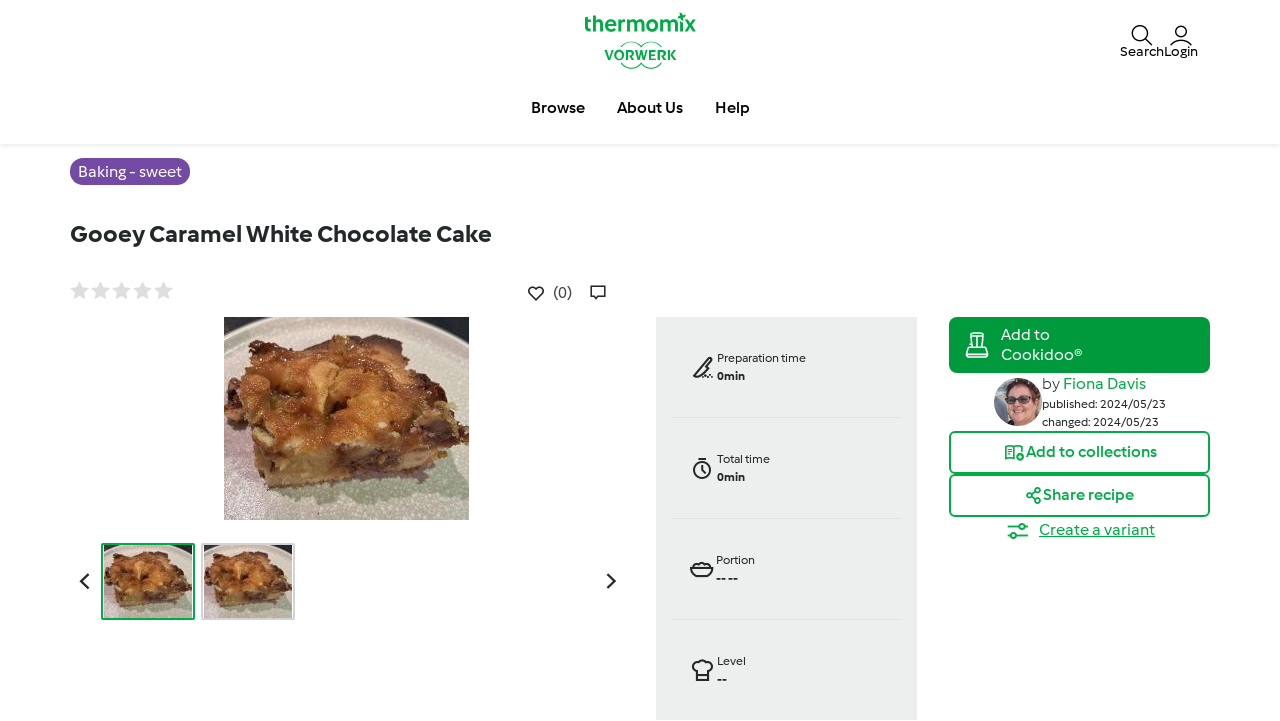

--- FILE ---
content_type: text/html; charset=UTF-8
request_url: https://www.recipecommunity.com.au/baking-sweet-recipes/gooey-caramel-white-chocolate-cake/gnq2419k-d25b5-876095-beea0-ie6vah24
body_size: 23400
content:
<!DOCTYPE html>
<html xmlns:fb="http://www.facebook.com/2008/fbml" xmlns:og="http://opengraphprotocol.org/schema/">
<head prefix="og: http://ogp.me/ns# fb: http://ogp.me/ns/fb# article: http://ogp.me/ns/article# video: http://ogp.me/ns/video#">
    <meta http-equiv="X-UA-Compatible" content="IE=edge,chrome=1"/>
    <meta http-equiv="Content-Type" content="text/html; charset=utf-8"/>
    <meta name="viewport" content="width=device-width, initial-scale=1.0"/>
    <meta property="fb:app_id" content="change_me"/>
        <title>Gooey Caramel White Chocolate Cake by Fiona Davis. A Thermomix &lt;sup&gt;®&lt;/sup&gt; recipe in the category Baking - sweet on www.recipecommunity.com.au, the Thermomix &lt;sup&gt;®&lt;/sup&gt; Community.</title>
<meta name="twitter:card" content="summary_large_image"/>
<meta property="og:title" content="Gooey Caramel White Chocolate Cake"/>
<meta property="og:type" content="article"/>
<meta property="og:locale" content="en_AU"/>
<meta property="og:url" content="http://www.recipecommunity.com.au/Baking-sweet-recipes/Gooey-Caramel-White-Chocolate-Cake/gnq2419k-d25b5-876095-beea0-ie6vah24"/>

    <meta property="og:image" content="https://tmrcv3-au.s3.ap-southeast-2.amazonaws.com/recipeimage/images/original/1/c/1cd926e7a09bc2b090e2c2be10d8f90f.jpg"/>
    <meta property="og:image" content="https://tmrcv3-au.s3.ap-southeast-2.amazonaws.com/recipeimage/images/original/1/9/19f2370886be3bcf199eb9f4e5ba8751.jpg"/>
<meta name="og:description" content="Recipe Gooey Caramel White Chocolate Cake by Fiona Davis, learn to make this recipe easily in your kitchen machine and discover other Thermomix recipes in Baking - sweet." />
<meta name="description" content="Recipe Gooey Caramel White Chocolate Cake by Fiona Davis, learn to make this recipe easily in your kitchen machine and discover other Thermomix recipes in Baking - sweet." />


                <style class="critical-css">
    .async-hide .critical-exclude {opacity: 0 !important}</style>        <link rel="preload" href="https://d378dkvx927ebc.cloudfront.net/recipe-assets/build/frontend/6842.0d0b55d8.css" as="style" onload="this.rel='stylesheet'" data-turbo-track="reload">
                    <link rel="preload" href="https://d378dkvx927ebc.cloudfront.net/recipe-assets/build/frontend/front_stoppage_style.c4987a2a.css" as="style" onload="this.rel='stylesheet'" data-turbo-track="reload">
            
    <link rel="preload" href="https://d378dkvx927ebc.cloudfront.net/recipe-assets/build/frontend/front_recipe_view.79fc9e41.css" as="style" onload="this.rel='stylesheet'" data-turbo-track="reload">

            <script type="text/javascript">
            window.__TMRC_STATE__ = {"language":"en","locale":"en_AU","currentUserId":0,"rootUrl":"http:\/\/www.recipecommunity.com.au","tinymceCustomLanguage":"","userAuth":false,"errorLoggingBaseUrl":"https:\/\/www.recipecommunity.com.au\/login\/api.php"} ;
            window.__TMRC_STATE__.gtmPage = 'recipe';
        </script>
        <script>
            function TMRC_ready(fn) {
                if (document.readyState !== 'loading') {
                    fn();
                } else {
                    document.addEventListener('DOMContentLoaded', fn);
                }
            }
        </script>
        
        <!--[if lt IE 9]>
            <script src="https://oss.maxcdn.com/html5shiv/3.7.2/html5shiv.min.js"></script>
            <script src="https://oss.maxcdn.com/respond/1.4.2/respond.min.js"></script>
        <![endif]-->
        <link rel="icon" type="image/x-icon" href="https://d378dkvx927ebc.cloudfront.net/recipe-assets/bundles/tmrcfront/favicon.ico?version=e0B0oC0V"/>
        
<script type="text/javascript">
    window.dataLayer = window.dataLayer || [];
    window.dataLayer.push({
        'country': 'AU',
        'language': 'en',
        'pageType': window.__TMRC_STATE__.gtmPage || 'other',
                'loginStatus': 'false'
            })
</script>
<!-- Google Tag Manager -->
<script>(function(w,d,s,l,i){w[l]=w[l]||[];w[l].push({'gtm.start':
            new Date().getTime(),event:'gtm.js'});var f=d.getElementsByTagName(s)[0],
        j=d.createElement(s),dl=l!='dataLayer'?'&l='+l:'';j.async=true;j.src=
        'https://www.googletagmanager.com/gtm.js?id='+i+dl;f.parentNode.insertBefore(j,f);
    })(window,document,'script','dataLayer','GTM-KG87Z8BV');</script>
<!-- End Google Tag Manager -->

        <!-- Meta Pixel Code --><script>
    !function(f,b,e,v,n,t,s)
    {if(f.fbq)return;n=f.fbq=function(){n.callMethod?
        n.callMethod.apply(n,arguments):n.queue.push(arguments)};
        if(!f._fbq)f._fbq=n;n.push=n;n.loaded=!0;n.version='2.0';
        n.queue=[];t=b.createElement(e);t.async=!0;
        t.src=v;s=b.getElementsByTagName(e)[0];
        s.parentNode.insertBefore(t,s)}(window, document,'script',
        'https://connect.facebook.net/en_US/fbevents.js');
    fbq('init', '391086323051416');
    fbq('track', 'PageView');
</script><noscript><img height="1" width="1" style="display:none" src="https://www.facebook.com/tr?id=391086323051416&ev=PageView&noscript=1" /></noscript><!-- End Meta Pixel Code -->    </head>
<body class="en_AU logged-in" data-bs-theme="light">
    <noscript>
        <iframe src="https://www.googletagmanager.com/ns.html?id=GTM-KG87Z8BV" height="0" width="0" style="display:none; visibility:hidden"></iframe>
    </noscript>
    <div id="fb-root"></div>
<script type="text/javascript" async>
            window.fbAsyncInit = function () {
              FB.init({"appId":"change_me","version":"v2.4","xfbml":true,"oauth":true,"status":true,"cookie":true});
          
        };
        (function (d, s, id) {
            var js, fjs = d.getElementsByTagName(s)[0];
            if (d.getElementById(id)) {
                return;
            }
            js = d.createElement(s);
            js.id = id;
            js.src = "//connect.facebook.net/en_AU/sdk.js";
            fjs.parentNode.insertBefore(js, fjs);
        }(document, 'script', 'facebook-jssdk'));
      </script>

    
<div id="main">
        
<script type="text/javascript">
    window.translations = window.translations || {};
    window.translations['switch_ui'] = {
        'inform_message': "Take a sneak peek at Recipe Community&#039;s new look! Until we go live it, you can toggle between the old design and the new look in your profile.",
        'button_close': "Okay, got it!",
        'button_switch': "Switch to old design",
        'label_switch': "You are currently viewing the new Design",
    };
    document.addEventListener('DOMContentLoaded', function () {
        document.querySelectorAll('nav.navbar').forEach(function (nav) {
            nav.classList.remove('d-none');
        });
    });
</script>

<nav class="navbar container-fluid justify-content-center p-0 en_AU position-sticky top-0 z-6  d-none">
    <div class="row w-100 m-0 py-075 container flex-nowrap">
        <div class="col-4 d-flex align-items-center nav-action__left">
            <button
                class="d-lg-none btn btn-link text-white offcanvas-open d-flex flex-column justify-content-center align-items-center p-0 ms-n1"
                data-bs-toggle="offcanvas" role="button" href="#offcanvasMenu">
                <i class="icon-menu fs-3"></i>
                <span class="mt-n1 fs-9 nav-action__label d-none d-md-block">Menu</span>
            </button>
            <button
                class="d-lg-none btn btn-link text-dark offcanvas-close d-flex flex-column align-items-center justify-content-center text-capitalize d-none p-0 ms-n1"
                data-bs-dismiss="offcanvas" data-bs-target="#offcanvasMenu" aria-label="Close">
                <i class="icon-close fs-3"></i>
                <span class="mt-n1 fs-9 nav-action__label d-none d-md-block">Close</span>
            </button>
        </div>
                <a href="/" class="col-4 d-flex justify-content-center app-logo align-items-center w-auto" target="_self">
                        <i class="icon-app-logo text-white"></i>
        </a>
                <div class="col-4 d-flex justify-content-end gap-4 nav-action__right">
            <div class="dropdown d-flex">
    <a class=" d-flex align-items-center justify-content-center justify-content-md-start flex-column text-white gap-2 cursor-pointer dropdown-toggle"
       data-bs-toggle="dropdown" id="nav_search" role="button" href="#" aria-expanded="false">
        <i class="icon-search fs-3"></i>
        <span class="mt-n1 fs-9 text-center nav-action__label d-none d-md-block"
              style="line-height: 1">Search</span>
    </a>

    <ul class="dropdown-menu dropdown-menu-end" aria-labelledby="nav_search">
        <li><a class="dropdown-item d-flex align-items-center gap-2" href="/search">
                <i class="icon-recipe"></i>
                Recipes
            </a></li>
        <li>
            <a href="/search/users" class="dropdown-item d-flex align-items-center gap-2"
               title="Users">
                <i class="icon-user fs-4 fw-semibold"></i>
                Users
            </a>
        </li>
            </ul>
</div>                            <a
                    class="d-flex flex-column align-items-center text-white pe-0 me-n1 gap-2 cursor-pointer"
                    data-bs-toggle="modal" data-bs-target="#loginModal">
                    <i class="icon-user fs-3"></i>
                    <span class="mt-n1 fs-9 text-center nav-action__label d-none d-md-block" style="line-height: 1">
                        Login
                </a>
                    </div>
    </div>

        
<div class="offcanvas offcanvas-start bg-white border-0" tabindex="-1" id="offcanvasMenu"
     aria-labelledby="offcanvasMenuLabel" data-bs-scroll="true" data-bs-backdrop="false">
    <div class="modal-header d-none pt-4">
        <div class="modal-title d-flex align-items-center ps-3">
            <i class="icon-arrow-left"></i>
            <span class="modal-title__text fw-semibold fs-3 ps-3"></span>
        </div>
    </div>
    <div class="offcanvas-body pt-1" data-group-level="1">
                        

            <ul class="nav-menu list-group active fs-3 fw-semibold" data-group-level="1">
                                    <li  class="list-group-item flex-between-middle"  data-id="front.nav.titles.recipes"
                data-analytics-event="navigation" data-analytics-navigation_level="1" data-analytics-link_text="Browse" data-analytics-navigation_section="header">
                Browse
                <i class="icon-arrow-right"></i>
                </li>
                                                                    <li  class="list-group-item flex-between-middle"  data-id="front.nav.titles.about"
                data-analytics-event="navigation" data-analytics-navigation_level="1" data-analytics-link_text="About Us" data-analytics-navigation_section="header">
                About Us
                <i class="icon-arrow-right"></i>
                </li>
                                                <li  class="list-group-item flex-between-middle"  data-id="front.nav.titles.help"
                data-analytics-event="navigation" data-analytics-navigation_level="1" data-analytics-link_text="Help" data-analytics-navigation_section="header">
                Help
                <i class="icon-arrow-right"></i>
                </li>
                            </ul>
    

                                    

                                                <ul data-group-level="2"                 data-parent="front.nav.titles.recipes"  class="nav-menu list-group" >
                                                <li>
                        <a  class="nav-menu list-group-item"  href="/search"                         data-analytics-event="navigation" data-analytics-navigation_level="2" data-analytics-link_text="Search recipes" data-analytics-navigation_section="header">Search recipes</a>
                    </li>
                                                                                            <li>
                        <a  class="nav-menu list-group-item"  href="/categories/"                         data-analytics-event="navigation" data-analytics-navigation_level="2" data-analytics-link_text="Categories" data-analytics-navigation_section="header">Categories</a>
                    </li>
                                                                <li>
                        <a  class="nav-menu list-group-item"  href="/search/users"                         data-analytics-event="navigation" data-analytics-navigation_level="2" data-analytics-link_text="Search for users" data-analytics-navigation_section="header">Search for users</a>
                    </li>
                                        </ul>
            
                                    

                
                                    

                
                                    

                                                <ul data-group-level="2"                 data-parent="front.nav.titles.about"  class="nav-menu list-group" >
                                                <li>
                        <a  class="nav-menu list-group-item"  href="https://www.thermomix.com.au/pages/work-with-us"  target="_blank"                         data-analytics-event="navigation" data-analytics-navigation_level="2" data-analytics-link_text="Become a Thermomix ® Consultant" data-analytics-navigation_section="header">Become a Thermomix ® Consultant</a>
                    </li>
                                                                <li>
                        <a  class="nav-menu list-group-item"  href="https://www.thermomix.com.au/thermomix/"  target="_blank"                         data-analytics-event="navigation" data-analytics-navigation_level="2" data-analytics-link_text="Get to Know Thermomix ®" data-analytics-navigation_section="header">Get to Know Thermomix ®</a>
                    </li>
                                                                <li>
                        <a  class="nav-menu list-group-item"  href="https://www.thermomix.com.au/how-to-purchase/contact-us/"  target="_blank"                         data-analytics-event="navigation" data-analytics-navigation_level="2" data-analytics-link_text="Book your cooking experience" data-analytics-navigation_section="header">Book your cooking experience</a>
                    </li>
                                                                <li>
                        <a  class="nav-menu list-group-item"  href="https://thermomix.com.au/pages/contact-landing"  target="_blank"                         data-analytics-event="navigation" data-analytics-navigation_level="2" data-analytics-link_text="Contact" data-analytics-navigation_section="header">Contact</a>
                    </li>
                                                                <li>
                        <a  class="nav-menu list-group-item"  href="/news"                         data-analytics-event="navigation" data-analytics-navigation_level="2" data-analytics-link_text="News" data-analytics-navigation_section="header">News</a>
                    </li>
                                        </ul>
            
                                    

                                                <ul data-group-level="2"                 data-parent="front.nav.titles.help"  class="nav-menu list-group" >
                                                <li>
                        <a  class="nav-menu list-group-item"  href="/cms/faq"                         data-analytics-event="navigation" data-analytics-navigation_level="2" data-analytics-link_text="FAQs" data-analytics-navigation_section="header">FAQs</a>
                    </li>
                                        </ul>
            
            </div>
    <div class="offcanvas-footer pb-4">
            <div class="offcanvas-footer__controls px-3">
        <button type="button" class="btn btn-primary text-white fw-semibold flex-center-middle"
                data-bs-toggle="modal"
                data-bs-target="#loginModal">
            <i class="fw-semibold icon-user text-white fs-3"></i>&nbsp;
            Login
        </button>
        <button type="button"
                class="btn btn-outline-primary border border-primary text-primary fw-semibold border-2"
                data-bs-toggle="modal" data-bs-target="#loginModal">
            Register
        </button>
    </div>
    <a href="/user/password"
       class="w-100 text-primary mt-3 text-decoration-none d-inline-flex justify-content-center fw-semibold fs-5">
        Forgot password
    </a>
    </div>
</div>
<div class="d-none d-lg-flex justify-content-center align-items-center w-100 dropdown-group--desktop pb-3 pt-2">
            <div class="dropdown">
                            

                                                    <a href="" class="btn btn-outline-secondary border-0 dropdown-toggle" role="button" data-bs-toggle="dropdown"
                   aria-expanded="false" id="recipes-nav"
                    data-analytics-event="navigation" data-analytics-navigation_level="1" data-analytics-link_text="Browse" data-analytics-navigation_section="header">Browse</a>
                        <ul data-group-level="2" aria-labelledby="recipes-nav"                data-parent="front.nav.titles.recipes"  class="dropdown-menu px-3"  aria-labelledby="recipesList" >
                                                <li>
                        <a  class="dropdown-item"  href="/search"                         data-analytics-event="navigation" data-analytics-navigation_level="2" data-analytics-link_text="Search recipes" data-analytics-navigation_section="header">Search recipes</a>
                    </li>
                                                                                            <li>
                        <a  class="dropdown-item"  href="/categories/"                         data-analytics-event="navigation" data-analytics-navigation_level="2" data-analytics-link_text="Categories" data-analytics-navigation_section="header">Categories</a>
                    </li>
                                                                <li>
                        <a  class="dropdown-item"  href="/search/users"                         data-analytics-event="navigation" data-analytics-navigation_level="2" data-analytics-link_text="Search for users" data-analytics-navigation_section="header">Search for users</a>
                    </li>
                                        </ul>
            
        </div>
            <div class="dropdown">
                            

                
        </div>
            <div class="dropdown">
                            

                
        </div>
            <div class="dropdown">
                            

                                                    <a href="" class="btn btn-outline-secondary border-0 dropdown-toggle" role="button" data-bs-toggle="dropdown"
                   aria-expanded="false" id="about_us-nav"
                    data-analytics-event="navigation" data-analytics-navigation_level="1" data-analytics-link_text="About Us" data-analytics-navigation_section="header">About Us</a>
                        <ul data-group-level="2" aria-labelledby="about_us-nav"                data-parent="front.nav.titles.about"  class="dropdown-menu px-3"  aria-labelledby="recipesList" >
                                                <li>
                        <a  class="dropdown-item"  href="https://www.thermomix.com.au/pages/work-with-us"  target="_blank"                         data-analytics-event="navigation" data-analytics-navigation_level="2" data-analytics-link_text="Become a Thermomix ® Consultant" data-analytics-navigation_section="header">Become a Thermomix ® Consultant</a>
                    </li>
                                                                <li>
                        <a  class="dropdown-item"  href="https://www.thermomix.com.au/thermomix/"  target="_blank"                         data-analytics-event="navigation" data-analytics-navigation_level="2" data-analytics-link_text="Get to Know Thermomix ®" data-analytics-navigation_section="header">Get to Know Thermomix ®</a>
                    </li>
                                                                <li>
                        <a  class="dropdown-item"  href="https://www.thermomix.com.au/how-to-purchase/contact-us/"  target="_blank"                         data-analytics-event="navigation" data-analytics-navigation_level="2" data-analytics-link_text="Book your cooking experience" data-analytics-navigation_section="header">Book your cooking experience</a>
                    </li>
                                                                <li>
                        <a  class="dropdown-item"  href="https://thermomix.com.au/pages/contact-landing"  target="_blank"                         data-analytics-event="navigation" data-analytics-navigation_level="2" data-analytics-link_text="Contact" data-analytics-navigation_section="header">Contact</a>
                    </li>
                                                                <li>
                        <a  class="dropdown-item"  href="/news"                         data-analytics-event="navigation" data-analytics-navigation_level="2" data-analytics-link_text="News" data-analytics-navigation_section="header">News</a>
                    </li>
                                        </ul>
            
        </div>
            <div class="dropdown">
                            

                                                    <a href="" class="btn btn-outline-secondary border-0 dropdown-toggle" role="button" data-bs-toggle="dropdown"
                   aria-expanded="false" id="help-nav"
                    data-analytics-event="navigation" data-analytics-navigation_level="1" data-analytics-link_text="Help" data-analytics-navigation_section="header">Help</a>
                        <ul data-group-level="2" aria-labelledby="help-nav"                data-parent="front.nav.titles.help"  class="dropdown-menu px-3"  aria-labelledby="recipesList" >
                                                <li>
                        <a  class="dropdown-item"  href="/cms/faq"                         data-analytics-event="navigation" data-analytics-navigation_level="2" data-analytics-link_text="FAQs" data-analytics-navigation_section="header">FAQs</a>
                    </li>
                                        </ul>
            
        </div>
    </div>
</nav>

    <div class="modal fade" id="loginModal" aria-labelledby="loginModal" aria-hidden="true">
        <div class="modal-dialog modal-fullscreen">
            <div class="modal-header bg-white">
                <h3>Login</h3>
                <button type="button" class="btn-close" data-bs-dismiss="modal" aria-label="Close"></button>
            </div>
            <div class="modal-content position-relative">
                <div class="modal-body">
                    <div class="container d-flex justify-content-center">
    <form id="tmrc_login_form" class="d-flex flex-column align-items-center gap-2 col-lg-6 "
          action="/auth?action=login" method="post"
          name="tmrc_user_login">
        <div class="input-group fw-normal d-flex flex-column">
            <label for="loginUsername">
                Username or email
                <input
                        id="loginUsername"
                        name="login[loginname]"
                        placeholder="Username"
                        class="form-control"
                >
            </label>
        </div>
        <div class="input-group fw-normal d-flex flex-column">
            <label for="loginPassword">
                Password
                <input
                        type="password"
                        id="loginPassword"
                        name="login[password]"
                        placeholder="Password"
                        class="form-control"
                >
            </label>
        </div>
        <div class="input-group fw-normal d-flex flex-column">
            <label for="loginRemember" class="form-item">
                <input class="form-check-input" type="checkbox" id="loginRemember">
                <span class="form-check-label">Remember me</span>
            </label>
        </div>
        <div class="d-flex gap-2 justify-content-center">
            <button type="submit" class="btn btn-primary btn-login align-self-center text-white">Login</button>
        </div>
        <div class="d-flex flex-column">
            <a class="text-primary" href="/user/password/">Forgot password</a>
            <div class="d-inline-flex fs-6" data-bs-dismiss="modal" aria-label="Close">
                Don't have an account? Unfortunately, new registrations are currently not possible. We are reviewing internally when we can make this feature available again and kindly ask for your patience.
            </div>
        </div>

            </form>
</div>

                </div>
            </div>
        </div>
    </div>


            <article class="main ">
            <div itemscope itemtype="https://schema.org/Recipe">
<div class="container-fluid py-3">
  <div class="container">
    <div class="row">
      <div class="col-12">
                  <a href="/categories/baking-sweet"
             class="bg-purple fw-medium text-white py-1 px-2 lh-base rounded-pill"
             title="Baking - sweet">
            <span itemprop="recipeCategory">Baking - sweet</span>
          </a>
              </div>
    </div>
  </div>
</div>

<div class="container-fluid">
  <div class="container">
    <div class="row">
      <div class="col-12">
        <script>window.recipeDetail = {"recipe_name":"Gooey Caramel White Chocolate Cake","preparation_time_min":0,"total_time_min":0,"portions":null,"difficulty":null,"avg_rating":0,"categories":"Baking - sweet","member":"Fiona Davis","tm_version":"","additional_categories":"","total_likes":0,"total_comments":0}</script>
<section class="view-recipe">
        <meta itemprop="description" content="Recipe Gooey Caramel White Chocolate Cake by Fiona Davis, learn to make this recipe easily in your kitchen machine and discover other Thermomix recipes in Baking - sweet." />
    <div class="content">
        <div class="row title-share">
            <div class="col-12">
                <div class="recipe-title-heading">
                    <h1 class="step-container fs-4 lh-base d-flex justify-content-md-between gap-2 align-items-md-center flex-column flex-md-row">
                        <div>                    <a title="Gooey Caramel White Chocolate Cake">Gooey Caramel White Chocolate Cake</a>
        <meta itemprop="name" content="Gooey Caramel White Chocolate Cake">
        <meta itemprop="url" content="/Baking-sweet-recipes/Gooey-Caramel-White-Chocolate-Cake/gnq2419k-d25b5-876095-beea0-ie6vah24">
    </div>
                        <button class="btn btn-outline-primary recipe-action__edit d-none">
                            <span>Edit</span>
                        </button>
                    </h1>
                </div>
            </div>
            <div class="col-12 col-lg-6 pe-3 pe-lg-200">
                <div class="d-flex flex-row align-items-center">
                    <div class="rate me-auto">
                                            </div>
                    <div class="d-flex flex-row">
                        <div class="js-add-favourite py-075"></div>
                        <a href="#" class="recipe-comment__action ps-3 d-flex align-items-center gap-1 py-075 loginRequire">
                            <i class="icon-comment fs-5"></i><span class="comments-count fs-6 text-secondary"></span>
                        </a>
                    </div>
                </div>
            </div>
        </div>
        <div class="row new-view-header row-gap-3">
            <div class="col-12 col-lg-6">
                            <div id="recipe-slider">
                                                
                            <div>
                                        <img class="img-fluid recipe-main-image" src="https://tmrcv3-au.s3.ap-southeast-2.amazonaws.com/recipeimage/images/original/1/c/1cd926e7a09bc2b090e2c2be10d8f90f.jpg"
                         alt="thumbnail image 1" loading="lazy"/>
                                            <meta itemprop="image" content="https://tmrcv3-au.s3.ap-southeast-2.amazonaws.com/recipeimage/images/original/1/c/1cd926e7a09bc2b090e2c2be10d8f90f.jpg">
                                    </div>
                                                            
                            <div>
                                        <img class="img-fluid recipe-main-image d-none " src="https://tmrcv3-au.s3.ap-southeast-2.amazonaws.com/recipeimage/images/original/1/9/19f2370886be3bcf199eb9f4e5ba8751.jpg"
                         alt="thumbnail image 2" loading="lazy"/>
                                    </div>
                        </div>
                <div class="d-flex align-items-center w-100 mt-3">
                    <div class="slick-prev-alt icon-arrow-left slick-arrow fw-bold fs-5 p-1" aria-disabled="true"></div>
                <div id="recipe-slider-nav" class="recipe-slider-nav w-100">
                                                                                                    <img class="img-fluid lozad" src="https://tmrcv3-au.s3.ap-southeast-2.amazonaws.com/recipeimage/images/thumb/4/2/4264d81dd285a3b7f1d1e4d436846377.jpg" alt="thumbnail image 1"/>
                                                                                                                    <img class="img-fluid lozad" src="https://tmrcv3-au.s3.ap-southeast-2.amazonaws.com/recipeimage/images/thumb/1/a/1ac4fb417ea64ae317c5c6a3fb349c5a.jpg" alt="thumbnail image 2"/>
                                    </div>
                    <div class="slick-next-alt icon-arrow-right slick-arrow fw-bold fs-5 p-1" aria-disabled="true"></div>
                    </div>


<script>
  if (window.initRecipeImages) {
    window.initRecipeImages();
  }
</script>


            </div>
            <div class="col-12 col-lg-3">
                <div class="d-flex flex-column fs-9 bg-body-tertiary px-200">
                    <div class="row">
                        <div class="col-6 col-lg-12 py-200 d-flex gap-2 border-bottom">
                                                        <div class="d-flex align-items-center">
                                <span class="icon-knife fw-medium fs-3"></span>
                            </div>
                            <div class="d-flex flex-column">
                                <div class="fw-normal">Preparation time</div>
                                <div class="fw-bold">0min</div>
                                                                    <meta itemprop="prepTime" content="">
                                                            </div>
                        </div>
                        <div class="col-6 col-lg-12 py-200 d-flex gap-2 border-bottom">
                                                        <div class="d-flex align-items-center">
                                <span class="icon-timer fw-medium fs-3"></span>
                            </div>
                            <div class="d-flex flex-column">
                                <div class="fw-normal">Total time</div>
                                <div class="fw-bold">0min</div>
                                                                    <meta itemprop="totalTime" content="">
                                                                                                    <meta itemprop="cookTime" content="">
                                                            </div>
                        </div>
                    </div>
                    <div class="row">
                        <div class="col-6 col-lg-12 py-200 d-flex gap-2 border-bottom">
                                                                                                                                                    <div class="d-flex align-items-center">
                                <span class="icon-bowl fw-medium fs-3"></span>
                            </div>
                            <div class="d-flex flex-column">
                                <div class="fw-normal">Portion</div>
                                <div class="fw-bold">
                                    <span itemprop="recipeYield"> -- </span>
                                    <span> -- </span>
                                </div>
                            </div>
                        </div>
                        <div class="col-6 col-lg-12 py-200 d-flex gap-2 border-bottom">
                                                        <div class="d-flex align-items-center">
                                <span class="icon-cooking-hat fw-medium fs-3"></span>
                            </div>
                            <div class="d-flex flex-column">
                                <div class="fw-normal">Level</div>
                                <div class="fw-bold">--</div>
                            </div>
                        </div>
                    </div>
                </div>
            </div>
            <div class="col-12 col-lg-3 gap-3 d-flex flex-column gap-200">
                <div class="d-flex flex-column gap-4">
                                            <div class="cookidoo-widget">
                <add-to-cookidoo
            fit-parent="true"            width="100%" style="--a2c-widget-font-size: 14px; --a2c-widget-padding: 10px;"
            partner-id="rezeptwelt-b20807"
            market="cookidoo.com.au"
            lang="en"
            type="single-line"
            theme="cookidoo"
            corner-type="square"
            class="d-md-none"></add-to-cookidoo>
                    <add-to-cookidoo
            fit-parent="true"            width="100%" style="--a2c-widget-font-size: 12px; --a2c-widget-padding: 1px;"
            partner-id="rezeptwelt-b20807"
            market="cookidoo.com.au"
            lang="en"
            type="multiple-line"
            theme="cookidoo"
            corner-type="square"
            class="d-none d-md-block"></add-to-cookidoo>
    </div>



                                                                        

                </div>
                <div class="recipe-summary d-inline-flex gap-3 align-items-center justify-content-center">
    <div class="recipe-author" id="viewRecipeAuthor" data-author-id="527423">
        
    
<div class="user-avatar p-0 user-avatar--small">
            <a href="/user/83f7c5b9-ed55-42c5-b17a-9176833c904d"
   title="View user profile."
   class="user-avatar p-0 user-avatar--small"
>
                    <img data-ot-ignore src="/user/picture/527423/thumb_7070" alt="" class="user_avatar w-100 h-100 rounded-pill invisible" onload="this.classList.remove('invisible')">
            </a>
    </div>


    </div>
    <div>
        <div class="fs-10" itemprop="author" itemscope itemtype="https://schema.org/Organization">
            <meta itemprop="name" content="Fiona Davis">
                            <meta itemprop="url" content="/user/83f7c5b9-ed55-42c5-b17a-9176833c904d">
                        <span class="author__by fs-6"> by </span>
<a href="/user/83f7c5b9-ed55-42c5-b17a-9176833c904d"
   title="View user profile."
   class="text-primary link--author author__name fs-6 fw-normal">
            Fiona Davis
    </a>
        </div>
        <div class="fs-9 fw-normal">
            <meta itemprop="datePublished" content="2024-05-23" />
            <div class="creation-date no-padding-left visible-block">published: 2024/05/23</div>
                            <meta itemprop="dateModified" content="2024-05-23" />
                <div class="changed-date">changed: 2024/05/23</div>
                    </div>
    </div>

    </div>





                <div class="d-flex flex-column gap-3">
                                <div>
        <a href="#"
           class="w-100 btn btn-outline-primary flex-center-middle add-recipe-to-collection loginRequire"
           data-uuid="gnq2419k-d25b5-876095-beea0-ie6vah24"
           rel="nofollow">
            <i class="icon-add-collection fs-5"></i>
            <span>Add to collections</span>
        </a>
    </div>
    <div>
        <a class="btn-social-shares w-100 btn flex-center-middle" data-uuid="gnq2419k-d25b5-876095-beea0-ie6vah24" rel="nofollow"
           data-bs-toggle="collapse" href="#socialShares" role="button" aria-expanded="false"
           aria-controls="Recipe Shares">
            <div class="flex-center-middle gap-1 btn-share-content">
                <i class="icon-social fs-5"></i>
                <span>Share recipe</span>
            </div>
            <div class="flex-center-middle gap-1 btn-share-content--close">
                <i class="icon-close"></i>
                <span>Close</span>
            </div>
        </a>
        <div class="collapse" id="socialShares">
                        
<div class="shariff" data-clipboard="Copied"
     data-backend-url="/shariff/get"     data-orientation="horizontal"
     data-services="[&quot;facebook&quot;,&quot;twitter&quot;,&quot;pinterest&quot;,&quot;whatsapp&quot;,&quot;mail&quot;,&quot;clipboard&quot;]"
     data-lang="en"
     data-theme="grey"
     data-media-url="http://www.recipecommunity.com.au/recipes/image-cache/c8187be1354652b5ddbb60b202ad1b4634e374b7?url=aHR0cHM6Ly90bXJjdjMtYXUuczMuYXAtc291dGhlYXN0LTIuYW1hem9uYXdzLmNvbS9yZWNpcGVpbWFnZS9pbWFnZXMvb3JpZ2luYWwvMS9jLzFjZDkyNmU3YTA5YmMyYjA5MGUyYzJiZTEwZDhmOTBmLmpwZw%3D%3D&amp;adapter=pinterest"     data-url="http://www.recipecommunity.com.au/Baking-sweet-recipes/Gooey-Caramel-White-Chocolate-Cake/gnq2419k-d25b5-876095-beea0-ie6vah24"      data-button-style="icon"
     data-mail-url="mailto:"
     data-mail-body="Hi, I just found this recipe on Gooey Caramel White Chocolate Cake. If you also want to try it, you can use the following link: {url}"></div>
        </div>
    </div>
                                            <div class="text-center">
    <a href="/recipes/modal/variantAgreement?uuid=gnq2419k-d25b5-876095-beea0-ie6vah24"
       class="fs-6  text-primary btn-recipe-variant loginRequire create_recipe">
        <span class="align-middle icon-filter fs-3 me-1"></span>
        <span class="text-link">Create a variant</span>
    </a>
</div>

                                    </div>
            </div>
        </div>
        <div class="row mt-5">
                        <div class="col-12 col-lg-4 d-flex flex-column gap-5">
                <div class="bg-body-secondary px-4 py-400">
                    <div class="ingredients" id="ingredient-section">
                        <div class="step-container gap-4 d-flex flex-column">
                                    <h3 class="text-center">Ingredients</h3><div class="d-flex flex-column gap-3"><div><p class="h5 padding-bottom-5 padding-top-5">
                                        Gooey Caramel White Chocolate Cake
                            </p><ul class="ms-3" style="list-style: disc"><li itemprop="recipeIngredient"><span>225</span><span> grams</span><span> White Chocolate Chips</span></li><li itemprop="recipeIngredient"><span>115</span><span> gram</span><span> Salted butter</span></li><li itemprop="recipeIngredient"><span>70</span><span> grams</span><span> sugar raw</span></li><li itemprop="recipeIngredient"><span>2</span><span> level teaspoons</span><span> vanilla essence</span></li><li itemprop="recipeIngredient"><span>155</span><span> gram</span><span> plain flour</span></li><li itemprop="recipeIngredient"><span>2</span><span> eggs</span></li><li itemprop="recipeIngredient"><span>180</span><span> gram</span><span> Cadbury Caramello Chocolate Block, </span><span>Broken into pieces</span></li><li itemprop="recipeIngredient"><span> Tub of Wicked Caramel Dipping Sauce</span></li></ul></div></div>
    <div class="text-center margin-top-10 shopping-list-button btn-block">
    <a type="#" class="w-100 btn btn-outline-primary preventDefault loginRequire add_ingredients_to_shoppinglist"
       data-request-running="false"
       data-action-type="add"
       data-add-url="/my/shoppinglist/add/gnq2419k-d25b5-876095-beea0-ie6vah24"
       data-remove-url="/my/shoppinglist/remove/gnq2419k-d25b5-876095-beea0-ie6vah24"
       data-add-label="Add to shopping list"
       data-remove-label="Remove from shopping list"
       data-add-icon="icon-shopping"
       data-remove-icon="icon-close fw-bold"
       data-add-button="btn-outline-primary"
       data-remove-button="btn-outline-danger">
        <span js-icon class="icon-shopping"></span>
        <span js-label>Add to shopping list</span>
    </a>
</div>
                        </div>
                    </div>

                    <div class="d-lg-none">
                        
                    </div>

                    <div class="accessories pt-5">
                        <div class="step-container gap-200 d-flex flex-column">
                                                                <h3 class="lh-base">Accessories you need</h3>
        <div class="accessories-list">
            <ul class="d-flex flex-column gap-3">
                                    <li class="d-flex gap-3">
                        <meta itemprop="tool" content="Spatula TM5/TM6">
                        <div class="media-left">
                            <img class="media-object" data-src="holder.js/50x50" alt="Spatula TM5/TM6"
                                 src="https://d2mkh7ukbp9xav.cloudfront.net/recipeaccessory/41822fb2-5f55-40f8-8d37-7e77370f861b/original/bc4477719676ff5a6885aaf3c535e055.png" data-holder-rendered="true" width="80" height="80">
                        </div>
                        <div class="d-flex flex-column">
                            <span class="fw-semibold lh-base">Spatula TM5/TM6</span>
                            <span class="nav-link fw-semibold preventDefault openLinkInNewWindow preventDefault openLinkInNewWindow" data-href="https://thermomix.com.au/products/tm6-spatula"
                                  data-analytics-event="outbound_link_click" data-analytics-element_type="Accessories you need"
                                  data-analytics-link_text="buy now"
                                  data-analytics-link_url="https://thermomix.com.au/products/tm6-spatula">
                                    buy now
                                    <span class="icon-arrow-right align-middle"></span>
                                </span>
                        </div>
                    </li>
                            </ul>
        </div>
    

                        </div>
                    </div>
                </div>
                <div class="d-none d-lg-flex">
                    
                </div>
                                    <div class="recipe-cooking-today bg-primary-subtle py-5 d-flex flex-column align-items-center gap-4">
                        <h3 class="">
                            <span class="text-primary">Share</span>
                            <span class="fw-normal">your activity</span>
                        </h3>
                        <a href="javascript:void(0)"
                           class="btn btn-outline-primary btn-cooking-today py-1 loginRequire"
                           data-uuid="gnq2419k-d25b5-876095-beea0-ie6vah24">
                            <span class="icon-dart"></span>
                            <span>I&#039;m cooking this today</span>
                        </a>
                    </div>
                            </div>
            <div class="col-12 col-lg-8 d-flex flex-column gap-5">
                <div class="steps">
                    <div class="step-container">
                                                <div id="preparationSteps" class="d-flex flex-column gap-3 mt-5 mt-md-0"><h2 class="h3 text-center">Recipe&#039;s preparation</h2><ol class="steps-list"><div itemprop="recipeInstructions" itemscope itemtype="https://schema.org/HowToSection"><div itemprop="itemListElement" itemscope itemtype="https://schema.org/HowToStep"><meta itemprop="position" content="1" /><meta itemprop="name" content="Add to bow..." /><li ><span itemprop="text">Add to bowl white chocolate chips and butter melt 3mins/50/speed1 repeat 1min/50/speed1 if necessary until smooth and put aside</span></li></div><div itemprop="itemListElement" itemscope itemtype="https://schema.org/HowToStep"><meta itemprop="position" content="2" /><meta itemprop="name" content="In a clean..." /><li ><span itemprop="text">In a clean bowl insert butterfly whisk add eggs sugar and vanilla essence mix 4min/speed4 remove butterfly whisk</span></li></div><div itemprop="itemListElement" itemscope itemtype="https://schema.org/HowToStep"><meta itemprop="position" content="3" /><meta itemprop="name" content="Add white ..." /><li ><span itemprop="text">Add white chocolate/butter mix to bowl mix 10 secs/speed 2</span></li></div><div itemprop="itemListElement" itemscope itemtype="https://schema.org/HowToStep"><meta itemprop="position" content="4" /><meta itemprop="name" content="Add plain ..." /><li ><span itemprop="text">Add plain flour to bowl and mix 30 secs/speed 3</span></li></div><div itemprop="itemListElement" itemscope itemtype="https://schema.org/HowToStep"><meta itemprop="position" content="5" /><meta itemprop="name" content="Pour half ..." /><li ><span itemprop="text">Pour half of the batter into a greased cake tin and spread over caramello pieces and pour over rest of batter.</span></li></div><div itemprop="itemListElement" itemscope itemtype="https://schema.org/HowToStep"><meta itemprop="position" content="6" /><meta itemprop="name" content="Drizzle ov..." /><li ><span itemprop="text">Drizzle over caramel sauce and swirl with toothpick or skewer.</span></li></div><div itemprop="itemListElement" itemscope itemtype="https://schema.org/HowToStep"><meta itemprop="position" content="7" /><meta itemprop="name" content="Place in m..." /><li ><span itemprop="text">Place in moderate oven and bake for 30 minutes.</span></li></div></div></ol></div>                    </div>
                </div>
                                <div class="tips">
                    <div class="step-container d-flex flex-column gap-3">
                                                        </div>
                </div>
                
                
            </div>
        </div>

        <div class="row">
            <div class="col-sm-8">
                
                            </div>
        </div>

                                    <div class="row pt-400">
                    <div class="col-12 disclaimer">
                        <p>This recipe was provided to you by a Thermomix ® customer and has not been tested by Vorwerk Thermomix ® or The Mix Australia Pty Ltd and The Mix New Zealand Ltd.<br/>Vorwerk Thermomix ® and The Mix Australia Pty Ltd and The Mix New Zealand Ltd assume no liability, particularly in terms of ingredient quantities used and success of the recipes.<br/>Please observe the safety instructions in the Thermomix ® instruction manual at all times.</p>
                    </div>
                </div>
                        </div>
</section>





      </div>
    </div>
  </div>
</div>

  
  
<div class="container-fluid py-400">
  <div class="container">
    <div class="row">
      <div class="col-12 additional-info">
          <div class="step-container gap-3 d-flex flex-column">
              <span class="text-center text-md-start fw-semibold"> Recipe&#039;s categories: </span>
                                      <div class="d-flex justify-content-center justify-content-md-start flex-wrap gap-3 gap-md-2">
            </div>
                <br/>
              <div class="inlinePopupBlock">
        <div class="text-center text-md-start">
        <button class="btn btn-outline-primary flex-auto btn-recipe-print-pdf inlinePopupToggle inlinePrintPopupToggle"
                data-analytics-event="file_download" data-analytics-link_text="Print recipe as PDF" data-analytics-file_extension="pdf">
            <span class="icon-info align-middle"></span>
            <span class="align-middle">Print to PDF</span>
        </button>
    </div>

    <div class="inlinePopup" >
        <div class="inlinePopupWrapper p-3">
            <div class="text-end">
                <a href="#" class="inlinePopupClose icon-close text-red fs-4 fw-bold text-red"></a>
            </div>
                <h4 class="fs-5 lh-base">Print recipe</h4>
    <h5 class="current-recipe-author fs-6 lh-base my-3">Gooey Caramel White Chocolate Cake</h5>
    <hr/>
    <form id="recipePrintingForm" action="/recipes/gnq2419k-d25b5-876095-beea0-ie6vah24/print" method="POST" target="_blank">
        <div class="inlinePopupContent my-3">
            <div>
                <span class="print-label fw-bold">
                    Print:
                </span>
            </div>
            <div class="d-flex flex-wrap">
                <div class="col-12 col-sm-6 form-check">
                    <input type="checkbox" name="print[main-picture]" id="print-main-picture" value="1" class="form-check-input" autocomplete="off">
                    <label class="form-check-label" for="print-main-picture">main picture</label>
                </div>
                <div class="col-12 col-sm-6 form-check">
                    <input type="checkbox" name="print[tips]" id="print-tips" value="1" class="form-check-input" autocomplete="off">
                    <label class="form-check-label" for="print-tips">tips</label>
                </div>
                <div class="col-12 col-sm-6 form-check">
                    <input type="checkbox" name="print[step-pictures]" id="print-step-pictures" value="1" class="form-check-input" autocomplete="off">
                    <label class="form-check-label" for="print-step-pictures">step pictures</label>
                </div>
                <div class="col-12 col-sm-6 form-check">
                    <input type="checkbox" name="print[comments]" id="print-comments" value="1" class="form-check-input" autocomplete="off">
                    <label class="form-check-label" for="print-comments">comments</label>
                </div>
            </div>
        </div>
        <div class="inlinePopupActions">
            <a href="#" class="btn btn-primary inlinePopupSubmit pdfPrinting"
                data-recipe="Gooey Caramel White Chocolate Cake gnq2419k-d25b5-876095-beea0-ie6vah24"
                data-event="pdf-printing">
                Print recipe
            </a>
        </div>
    </form>
        </div>
    </div>
</div>
          </div>
      </div>
    </div>
  </div>
</div>
</div>

    <div class="container-fluid bg-body-secondary rounded-top-left-168 py-400">
  <div class="container">
    <div class="row">
      <div class="col-12">
        <section class="comments-box comments-wrapper clearfix">
    <div class="comments-container">
        <div class="mt-400">
    <h2 class="h3 pull-left numberOfComment">
        Comments <span class="comments-count"></span>
    </h2>
    <div class="comment-loading text-center margin-top-15" style="display: none">
        <div class="lds-spinner"><div></div><div></div><div></div><div></div><div></div><div></div><div></div><div></div><div></div><div></div><div></div><div></div></div>
    </div>
        <ul class="comments media-list d-flex flex-column gap-3"
         data-url="/recipes/comments/recipe/gnq2419k-d25b5-876095-beea0-ie6vah24"
         data-count="0"
         data-readmore-text="Read more"
         data-readless-text="Read less"
    >
                    <li class="h4">There are no comments at the moment.</li>
                
    </ul>
</div>
    </div>
</section>      </div>
    </div>
  </div>
</div>

    <div class="container-fluid rounded-top-left-6 py-400 bg-white">
    <div class="container">
        <div class="row">
            <div class="col-12">
                <section class="recommendations-box">
                    <h2 class="text-center text-orange"><span class="heading-item--light"> Other users </span> also liked</h2>
                    <div class="mt-3">
                        <div>Show me similar recipes by: </div>
                        <ul class="nav nav-pills d-flex gap-2 align-items-center mt-2" id="pills-recommendation-recipes-tab" role="tablist">
                            <li class="nav-item" role="presentation">
                                <a href="#" class="btn btn-outline-secondary active fs-6 px-075 py-1 lh-base active" id="pills-category-recipes-tab" data-bs-toggle="pill" data-bs-target="#pills-category-recipes" type="button" role="tab" aria-controls="pills-category-recipes" aria-selected="true">
                                    more Baking - sweet recipes
                                </a>
                            </li>
                            <li class="nav-item" role="presentation">
                                <a href="#" class="btn btn-outline-secondary fs-6 px-075 py-1 lh-base" id="pills-author-recipes-tab" data-bs-toggle="pill" data-bs-target="#pills-author-recipes" type="button" role="tab" aria-controls="pills-author-recipes" aria-selected="true">
                                    same creator
                                </a>
                            </li>
                            <li class="nav-item" role="presentation">
                                <a href="#" class="btn btn-outline-secondary fs-6 px-075 py-1 lh-base" id="pills-ingredient-recipes-tab" data-bs-toggle="pill" data-bs-target="#pills-ingredient-recipes" type="button" role="tab" aria-controls="pills-ingredient-recipes" aria-selected="true">
                                    same ingredients
                                </a>
                            </li>
                        </ul>
                        <div class="tab-content mt-5" id="pill-recommendation-recipes-content">
                                                            <div class="tab-pane fade list-recipes show active" id="pills-category-recipes" role="tabpanel" aria-labelledby="pills-category-recipes-tab" tabindex="0">
                                                                            <div class="list-recipes__content list-recipes__content--dark">
                                            <div id="slider-pills-category-recipes" class="slider-recipe-recommendation">
                                                        <div class="list-recipes__item list-recipes__item--dark block--gray">
        <a href="/Baking-sweet-recipes/Gingerdoodles/j8e974y7-dab1a-268371-beea0-klk7phnq" class="list-recipes__item__img recipe-link" title="Gingerdoodles" data-analytics-id="j8e974y7-dab1a-268371-beea0-klk7phnq">
            <img data-src="https://d378dkvx927ebc.cloudfront.net/recipeimage/j8e974y7-dab1a-268371-beea0-klk7phnq/9955f582-4f50-4b4c-bdbe-7245bec4e6d4/main/gingerdoodles.jpg" class="img-fluid lozad" alt="Gingerdoodles" />
        </a>
        <div class="list-recipes__item__content pt-3">
            <div class="list-recipes__item__rate">
                    
<div class="d-flex align-items-center gap-3">
    <div class="item-rating d-flex gap-2 align-items-center rating-wrapper">
        <div class="recipe-stars rating-stars rating-size-2 rating-size-sm-3 "
             data-average="0"
             data-id="j8e974y7-dab1a-268371-beea0-klk7phnq"
             data-push-url="/recipes/rating/j8e974y7-dab1a-268371-beea0-klk7phnq/0"
             data-rating-titles="Poor|Okay|Good|Great|Awesome"
             data-require-comment=""
                            data-rate-confirmation="Are you sure you want to rate this recipe with %count% stars?"
                data-rate-confirm-label="Yes, rate it!"
                data-rate-cancel-label="No, don&#039;t rate!"
                    >
            
            <input id="recipe-rating-j8e974y7-dab1a-268371-beea0-klk7phnq"
                   name="recipe-rating-j8e974y7-dab1a-268371-beea0-klk7phnq"
                   type="number"
                   class="recipe-rating d-none"
                   value="0"
                   readonly />
                        <div class="rating--placeholder">
                <span class="icon-star rating--placeholder-item "></span>
                <span class="icon-star rating--placeholder-item " style="margin-left: -1.5px"></span>
                <span class="icon-star rating--placeholder-item " style="margin-left: -1.5px"></span>
                <span class="icon-star rating--placeholder-item " style="margin-left: -1.5px"></span>
                <span class="icon-star rating--placeholder-item " style="margin-left: -1.5px"></span>
            </div>
        </div>

        
            </div>
</div>
            </div>
            <a href="/Baking-sweet-recipes/Gingerdoodles/j8e974y7-dab1a-268371-beea0-klk7phnq" class="list-recipes__item__title recipe-link fs-18 title="Gingerdoodles">
                Gingerdoodles
            </a>
            <div class="list-recipes__item__user">
                <span class="author__by fs-6"> by </span>
<a href="/user/874848f1-dad7-4d00-a23e-42339f39d783"
   title="View user profile."
   class="text-primary link--author author__name fs-6 fw-normal">
            1002FH
    </a>
            </div>
        </div>
    </div>
        <div class="list-recipes__item list-recipes__item--dark block--gray">
        <a href="/Baking-sweet-recipes/Apple-Berry-Flaxseed-and-Almond-Baked-Oatmeal/38tjkkbp-a47c0-398475-beea0-it6d48jz" class="list-recipes__item__img recipe-link" title="Apple, Berry, Flaxseed and Almond Baked Oatmeal" data-analytics-id="38tjkkbp-a47c0-398475-beea0-it6d48jz">
            <img data-src="https://d378dkvx927ebc.cloudfront.net/recipeimage/38tjkkbp-a47c0-398475-beea0-it6d48jz/d29eb975-10c1-4c24-951c-a9fcdfd6fd62/main/apple-berry-flaxseed-and-almond-baked-oatmeal.jpg" class="img-fluid lozad" alt="Apple, Berry, Flaxseed and Almond Baked Oatmeal" />
        </a>
        <div class="list-recipes__item__content pt-3">
            <div class="list-recipes__item__rate">
                    
<div class="d-flex align-items-center gap-3">
    <div class="item-rating d-flex gap-2 align-items-center rating-wrapper">
        <div class="recipe-stars rating-stars rating-size-2 rating-size-sm-3 "
             data-average="0"
             data-id="38tjkkbp-a47c0-398475-beea0-it6d48jz"
             data-push-url="/recipes/rating/38tjkkbp-a47c0-398475-beea0-it6d48jz/0"
             data-rating-titles="Poor|Okay|Good|Great|Awesome"
             data-require-comment=""
                            data-rate-confirmation="Are you sure you want to rate this recipe with %count% stars?"
                data-rate-confirm-label="Yes, rate it!"
                data-rate-cancel-label="No, don&#039;t rate!"
                    >
            
            <input id="recipe-rating-38tjkkbp-a47c0-398475-beea0-it6d48jz"
                   name="recipe-rating-38tjkkbp-a47c0-398475-beea0-it6d48jz"
                   type="number"
                   class="recipe-rating d-none"
                   value="0"
                   readonly />
                        <div class="rating--placeholder">
                <span class="icon-star rating--placeholder-item "></span>
                <span class="icon-star rating--placeholder-item " style="margin-left: -1.5px"></span>
                <span class="icon-star rating--placeholder-item " style="margin-left: -1.5px"></span>
                <span class="icon-star rating--placeholder-item " style="margin-left: -1.5px"></span>
                <span class="icon-star rating--placeholder-item " style="margin-left: -1.5px"></span>
            </div>
        </div>

        
            </div>
</div>
            </div>
            <a href="/Baking-sweet-recipes/Apple-Berry-Flaxseed-and-Almond-Baked-Oatmeal/38tjkkbp-a47c0-398475-beea0-it6d48jz" class="list-recipes__item__title recipe-link fs-18 title="Apple, Berry, Flaxseed and Almond Baked Oatmeal">
                Apple, Berry, Flaxseed and Almond Baked Oatmeal
            </a>
            <div class="list-recipes__item__user">
                <span class="author__by fs-6"> by </span>
<a href="/user/f1167d5b-0ee9-4c6e-89ab-85114df48ef9"
   title="View user profile."
   class="text-primary link--author author__name fs-6 fw-normal">
            Mix and Save
    </a>
            </div>
        </div>
    </div>
        <div class="list-recipes__item list-recipes__item--dark block--gray">
        <a href="/Baking-sweet-recipes/Chewy-Almond-Biscuits/cwinnblu-1144d-209617-beea0-pr1y7l8c" class="list-recipes__item__img recipe-link" title="Chewy Almond Biscuits" data-analytics-id="cwinnblu-1144d-209617-beea0-pr1y7l8c">
            <img data-src="https://d378dkvx927ebc.cloudfront.net/recipeimage/cwinnblu-1144d-209617-beea0-pr1y7l8c/94425c10-f074-4ba1-999c-42e4aa4e9c20/main/chewy-almond-biscuits.jpg" class="img-fluid lozad" alt="Chewy Almond Biscuits" />
        </a>
        <div class="list-recipes__item__content pt-3">
            <div class="list-recipes__item__rate">
                    
<div class="d-flex align-items-center gap-3">
    <div class="item-rating d-flex gap-2 align-items-center rating-wrapper">
        <div class="recipe-stars rating-stars rating-size-2 rating-size-sm-3 "
             data-average="0"
             data-id="cwinnblu-1144d-209617-beea0-pr1y7l8c"
             data-push-url="/recipes/rating/cwinnblu-1144d-209617-beea0-pr1y7l8c/0"
             data-rating-titles="Poor|Okay|Good|Great|Awesome"
             data-require-comment=""
                            data-rate-confirmation="Are you sure you want to rate this recipe with %count% stars?"
                data-rate-confirm-label="Yes, rate it!"
                data-rate-cancel-label="No, don&#039;t rate!"
                    >
            
            <input id="recipe-rating-cwinnblu-1144d-209617-beea0-pr1y7l8c"
                   name="recipe-rating-cwinnblu-1144d-209617-beea0-pr1y7l8c"
                   type="number"
                   class="recipe-rating d-none"
                   value="0"
                   readonly />
                        <div class="rating--placeholder">
                <span class="icon-star rating--placeholder-item "></span>
                <span class="icon-star rating--placeholder-item " style="margin-left: -1.5px"></span>
                <span class="icon-star rating--placeholder-item " style="margin-left: -1.5px"></span>
                <span class="icon-star rating--placeholder-item " style="margin-left: -1.5px"></span>
                <span class="icon-star rating--placeholder-item " style="margin-left: -1.5px"></span>
            </div>
        </div>

        
            </div>
</div>
            </div>
            <a href="/Baking-sweet-recipes/Chewy-Almond-Biscuits/cwinnblu-1144d-209617-beea0-pr1y7l8c" class="list-recipes__item__title recipe-link fs-18 title="Chewy Almond Biscuits">
                Chewy Almond Biscuits
            </a>
            <div class="list-recipes__item__user">
                <span class="author__by fs-6"> by </span>
<a href="/user/cbb3f306-66a3-4fc9-8178-9ffc8b6d8e3d"
   title="View user profile."
   class="text-primary link--author author__name fs-6 fw-normal">
            alli2510
    </a>
            </div>
        </div>
    </div>
        <div class="list-recipes__item list-recipes__item--dark block--gray">
        <a href="/Baking-sweet-recipes/Tropical-bliss-balls/r7b4gjy1-68fc0-860351-beea0-fc8kmmep" class="list-recipes__item__img recipe-link" title="Tropical bliss balls" data-analytics-id="r7b4gjy1-68fc0-860351-beea0-fc8kmmep">
            <img data-src="https://d378dkvx927ebc.cloudfront.net/recipeimage/r7b4gjy1-68fc0-860351-beea0-fc8kmmep/9fc83fd5-05ca-4c1b-b020-17531c0a7b3d/main/tropical-bliss-balls.jpg" class="img-fluid lozad" alt="Tropical bliss balls" />
        </a>
        <div class="list-recipes__item__content pt-3">
            <div class="list-recipes__item__rate">
                    
<div class="d-flex align-items-center gap-3">
    <div class="item-rating d-flex gap-2 align-items-center rating-wrapper">
        <div class="recipe-stars rating-stars rating-size-2 rating-size-sm-3 "
             data-average="0"
             data-id="r7b4gjy1-68fc0-860351-beea0-fc8kmmep"
             data-push-url="/recipes/rating/r7b4gjy1-68fc0-860351-beea0-fc8kmmep/0"
             data-rating-titles="Poor|Okay|Good|Great|Awesome"
             data-require-comment=""
                            data-rate-confirmation="Are you sure you want to rate this recipe with %count% stars?"
                data-rate-confirm-label="Yes, rate it!"
                data-rate-cancel-label="No, don&#039;t rate!"
                    >
            
            <input id="recipe-rating-r7b4gjy1-68fc0-860351-beea0-fc8kmmep"
                   name="recipe-rating-r7b4gjy1-68fc0-860351-beea0-fc8kmmep"
                   type="number"
                   class="recipe-rating d-none"
                   value="0"
                   readonly />
                        <div class="rating--placeholder">
                <span class="icon-star rating--placeholder-item "></span>
                <span class="icon-star rating--placeholder-item " style="margin-left: -1.5px"></span>
                <span class="icon-star rating--placeholder-item " style="margin-left: -1.5px"></span>
                <span class="icon-star rating--placeholder-item " style="margin-left: -1.5px"></span>
                <span class="icon-star rating--placeholder-item " style="margin-left: -1.5px"></span>
            </div>
        </div>

        
            </div>
</div>
            </div>
            <a href="/Baking-sweet-recipes/Tropical-bliss-balls/r7b4gjy1-68fc0-860351-beea0-fc8kmmep" class="list-recipes__item__title recipe-link fs-18 title="Tropical bliss balls">
                Tropical bliss balls
            </a>
            <div class="list-recipes__item__user">
                <span class="author__by fs-6"> by </span>
<a href="/user/0bd7d97e-050f-4785-ae28-03697e9784d9"
   title="View user profile."
   class="text-primary link--author author__name fs-6 fw-normal">
            Look who&#039;s mixing
    </a>
            </div>
        </div>
    </div>
        <div class="list-recipes__item list-recipes__item--dark block--gray">
        <a href="/Baking-sweet-recipes/Oliebollen-Dutch-New-Years-treat/i3htyf9w-0133a-812475-beea0-6gbqdzms" class="list-recipes__item__img recipe-link" title="Oliebollen (Dutch New Years treat)" data-analytics-id="i3htyf9w-0133a-812475-beea0-6gbqdzms">
            <img data-src="https://d378dkvx927ebc.cloudfront.net/recipeimage/i3htyf9w-0133a-812475-beea0-6gbqdzms/3200115c-c7ac-4f9e-92d1-907df90d94e5/main/oliebollen-dutch-new-years-treat.jpg" class="img-fluid lozad" alt="Oliebollen (Dutch New Years treat)" />
        </a>
        <div class="list-recipes__item__content pt-3">
            <div class="list-recipes__item__rate">
                    
<div class="d-flex align-items-center gap-3">
    <div class="item-rating d-flex gap-2 align-items-center rating-wrapper">
        <div class="recipe-stars rating-stars rating-size-2 rating-size-sm-3 "
             data-average="0"
             data-id="i3htyf9w-0133a-812475-beea0-6gbqdzms"
             data-push-url="/recipes/rating/i3htyf9w-0133a-812475-beea0-6gbqdzms/0"
             data-rating-titles="Poor|Okay|Good|Great|Awesome"
             data-require-comment=""
                            data-rate-confirmation="Are you sure you want to rate this recipe with %count% stars?"
                data-rate-confirm-label="Yes, rate it!"
                data-rate-cancel-label="No, don&#039;t rate!"
                    >
            
            <input id="recipe-rating-i3htyf9w-0133a-812475-beea0-6gbqdzms"
                   name="recipe-rating-i3htyf9w-0133a-812475-beea0-6gbqdzms"
                   type="number"
                   class="recipe-rating d-none"
                   value="0"
                   readonly />
                        <div class="rating--placeholder">
                <span class="icon-star rating--placeholder-item "></span>
                <span class="icon-star rating--placeholder-item " style="margin-left: -1.5px"></span>
                <span class="icon-star rating--placeholder-item " style="margin-left: -1.5px"></span>
                <span class="icon-star rating--placeholder-item " style="margin-left: -1.5px"></span>
                <span class="icon-star rating--placeholder-item " style="margin-left: -1.5px"></span>
            </div>
        </div>

        
            </div>
</div>
            </div>
            <a href="/Baking-sweet-recipes/Oliebollen-Dutch-New-Years-treat/i3htyf9w-0133a-812475-beea0-6gbqdzms" class="list-recipes__item__title recipe-link fs-18 title="Oliebollen (Dutch New Years treat)">
                Oliebollen (Dutch New Years treat)
            </a>
            <div class="list-recipes__item__user">
                <span class="author__by fs-6"> by </span>
<a href="/user/54b9ffee-08f1-413f-b4a4-228dff93c17f"
   title="View user profile."
   class="text-primary link--author author__name fs-6 fw-normal">
            BenTM
    </a>
            </div>
        </div>
    </div>
        <div class="list-recipes__item list-recipes__item--dark block--gray">
        <a href="/Baking-sweet-recipes/Cranberry-Slice/wh7ktth0-ed377-462971-beea0-p3j0qnyv" class="list-recipes__item__img recipe-link" title="Cranberry Slice" data-analytics-id="wh7ktth0-ed377-462971-beea0-p3j0qnyv">
            <img data-src="https://d378dkvx927ebc.cloudfront.net/recipeimage/wh7ktth0-ed377-462971-beea0-p3j0qnyv/88c19446-5eac-4630-bc57-6250a17fc225/main/cranberry-slice.jpg" class="img-fluid lozad" alt="Cranberry Slice" />
        </a>
        <div class="list-recipes__item__content pt-3">
            <div class="list-recipes__item__rate">
                    
<div class="d-flex align-items-center gap-3">
    <div class="item-rating d-flex gap-2 align-items-center rating-wrapper">
        <div class="recipe-stars rating-stars rating-size-2 rating-size-sm-3 "
             data-average="0"
             data-id="wh7ktth0-ed377-462971-beea0-p3j0qnyv"
             data-push-url="/recipes/rating/wh7ktth0-ed377-462971-beea0-p3j0qnyv/0"
             data-rating-titles="Poor|Okay|Good|Great|Awesome"
             data-require-comment=""
                            data-rate-confirmation="Are you sure you want to rate this recipe with %count% stars?"
                data-rate-confirm-label="Yes, rate it!"
                data-rate-cancel-label="No, don&#039;t rate!"
                    >
            
            <input id="recipe-rating-wh7ktth0-ed377-462971-beea0-p3j0qnyv"
                   name="recipe-rating-wh7ktth0-ed377-462971-beea0-p3j0qnyv"
                   type="number"
                   class="recipe-rating d-none"
                   value="0"
                   readonly />
                        <div class="rating--placeholder">
                <span class="icon-star rating--placeholder-item "></span>
                <span class="icon-star rating--placeholder-item " style="margin-left: -1.5px"></span>
                <span class="icon-star rating--placeholder-item " style="margin-left: -1.5px"></span>
                <span class="icon-star rating--placeholder-item " style="margin-left: -1.5px"></span>
                <span class="icon-star rating--placeholder-item " style="margin-left: -1.5px"></span>
            </div>
        </div>

        
            </div>
</div>
            </div>
            <a href="/Baking-sweet-recipes/Cranberry-Slice/wh7ktth0-ed377-462971-beea0-p3j0qnyv" class="list-recipes__item__title recipe-link fs-18 title="Cranberry Slice">
                Cranberry Slice
            </a>
            <div class="list-recipes__item__user">
                <span class="author__by fs-6"> by </span>
<a href="/user/5240beb0-d1b5-4c0a-a465-d2deeacb4a07"
   title="View user profile."
   class="text-primary link--author author__name fs-6 fw-normal">
            jljmcdonald
    </a>
            </div>
        </div>
    </div>
        <div class="list-recipes__item list-recipes__item--dark block--gray">
        <a href="/Baking-sweet-recipes/Nestle-Caramel-Slice/0fc17561-40ee3-472863-beea0-tcaw0np5" class="list-recipes__item__img recipe-link" title="Nestle Caramel Slice" data-analytics-id="0fc17561-40ee3-472863-beea0-tcaw0np5">
            <img data-src="https://d378dkvx927ebc.cloudfront.net/recipeimage/0fc17561-40ee3-472863-beea0-tcaw0np5/2881e844-d68c-4b05-b278-af6d35c07085/main/nestle-caramel-slice.jpg" class="img-fluid lozad" alt="Nestle Caramel Slice" />
        </a>
        <div class="list-recipes__item__content pt-3">
            <div class="list-recipes__item__rate">
                    
<div class="d-flex align-items-center gap-3">
    <div class="item-rating d-flex gap-2 align-items-center rating-wrapper">
        <div class="recipe-stars rating-stars rating-size-2 rating-size-sm-3 "
             data-average="0"
             data-id="0fc17561-40ee3-472863-beea0-tcaw0np5"
             data-push-url="/recipes/rating/0fc17561-40ee3-472863-beea0-tcaw0np5/0"
             data-rating-titles="Poor|Okay|Good|Great|Awesome"
             data-require-comment=""
                            data-rate-confirmation="Are you sure you want to rate this recipe with %count% stars?"
                data-rate-confirm-label="Yes, rate it!"
                data-rate-cancel-label="No, don&#039;t rate!"
                    >
            
            <input id="recipe-rating-0fc17561-40ee3-472863-beea0-tcaw0np5"
                   name="recipe-rating-0fc17561-40ee3-472863-beea0-tcaw0np5"
                   type="number"
                   class="recipe-rating d-none"
                   value="0"
                   readonly />
                        <div class="rating--placeholder">
                <span class="icon-star rating--placeholder-item "></span>
                <span class="icon-star rating--placeholder-item " style="margin-left: -1.5px"></span>
                <span class="icon-star rating--placeholder-item " style="margin-left: -1.5px"></span>
                <span class="icon-star rating--placeholder-item " style="margin-left: -1.5px"></span>
                <span class="icon-star rating--placeholder-item " style="margin-left: -1.5px"></span>
            </div>
        </div>

        
            </div>
</div>
            </div>
            <a href="/Baking-sweet-recipes/Nestle-Caramel-Slice/0fc17561-40ee3-472863-beea0-tcaw0np5" class="list-recipes__item__title recipe-link fs-18 title="Nestle Caramel Slice">
                Nestle Caramel Slice
            </a>
            <div class="list-recipes__item__user">
                <span class="author__by fs-6"> by </span>
<a href="/user/cb3b8af0-2aae-4c51-96da-fc274bec5a54"
   title="View user profile."
   class="text-primary link--author author__name fs-6 fw-normal">
            ChloeK3lly
    </a>
            </div>
        </div>
    </div>
        <div class="list-recipes__item list-recipes__item--dark block--gray">
        <a href="/Baking-sweet-recipes/Cherry-Ripe-Slice-baked-base/hi9lb8we-82314-576824-beea0-vmhv0q2u" class="list-recipes__item__img recipe-link" title="Cherry Ripe Slice - baked base" data-analytics-id="hi9lb8we-82314-576824-beea0-vmhv0q2u">
            <img data-src="https://d378dkvx927ebc.cloudfront.net/recipeimage/hi9lb8we-82314-576824-beea0-vmhv0q2u/1b92f70c-76bc-4aea-bb4c-45423ab9eab1/main/cherry-ripe-slice-baked-base.jpg" class="img-fluid lozad" alt="Cherry Ripe Slice - baked base" />
        </a>
        <div class="list-recipes__item__content pt-3">
            <div class="list-recipes__item__rate">
                    
<div class="d-flex align-items-center gap-3">
    <div class="item-rating d-flex gap-2 align-items-center rating-wrapper">
        <div class="recipe-stars rating-stars rating-size-2 rating-size-sm-3 "
             data-average="0"
             data-id="hi9lb8we-82314-576824-beea0-vmhv0q2u"
             data-push-url="/recipes/rating/hi9lb8we-82314-576824-beea0-vmhv0q2u/0"
             data-rating-titles="Poor|Okay|Good|Great|Awesome"
             data-require-comment=""
                            data-rate-confirmation="Are you sure you want to rate this recipe with %count% stars?"
                data-rate-confirm-label="Yes, rate it!"
                data-rate-cancel-label="No, don&#039;t rate!"
                    >
            
            <input id="recipe-rating-hi9lb8we-82314-576824-beea0-vmhv0q2u"
                   name="recipe-rating-hi9lb8we-82314-576824-beea0-vmhv0q2u"
                   type="number"
                   class="recipe-rating d-none"
                   value="0"
                   readonly />
                        <div class="rating--placeholder">
                <span class="icon-star rating--placeholder-item "></span>
                <span class="icon-star rating--placeholder-item " style="margin-left: -1.5px"></span>
                <span class="icon-star rating--placeholder-item " style="margin-left: -1.5px"></span>
                <span class="icon-star rating--placeholder-item " style="margin-left: -1.5px"></span>
                <span class="icon-star rating--placeholder-item " style="margin-left: -1.5px"></span>
            </div>
        </div>

        
            </div>
</div>
            </div>
            <a href="/Baking-sweet-recipes/Cherry-Ripe-Slice-baked-base/hi9lb8we-82314-576824-beea0-vmhv0q2u" class="list-recipes__item__title recipe-link fs-18 title="Cherry Ripe Slice - baked base">
                Cherry Ripe Slice - baked base
            </a>
            <div class="list-recipes__item__user">
                <span class="author__by fs-6"> by </span>
<a href="/user/6418f66f-9069-4120-9da1-93c168e50b22"
   title="View user profile."
   class="text-primary link--author author__name fs-6 fw-normal">
            jojoaphina
    </a>
            </div>
        </div>
    </div>
        <div class="list-recipes__item list-recipes__item--dark block--gray">
        <a href="/Baking-sweet-recipes/Pancakes/brjbjg36-ceb33-821769-beea0-hel817qu" class="list-recipes__item__img recipe-link" title="Pancakes" data-analytics-id="brjbjg36-ceb33-821769-beea0-hel817qu">
            <img data-src="https://d378dkvx927ebc.cloudfront.net/recipeimage/brjbjg36-ceb33-821769-beea0-hel817qu/7711d3f3-9b40-48f3-8acd-4f766be1a94e/main/pancakes.png" class="img-fluid lozad" alt="Pancakes" />
        </a>
        <div class="list-recipes__item__content pt-3">
            <div class="list-recipes__item__rate">
                    
<div class="d-flex align-items-center gap-3">
    <div class="item-rating d-flex gap-2 align-items-center rating-wrapper">
        <div class="recipe-stars rating-stars rating-size-2 rating-size-sm-3 "
             data-average="0"
             data-id="brjbjg36-ceb33-821769-beea0-hel817qu"
             data-push-url="/recipes/rating/brjbjg36-ceb33-821769-beea0-hel817qu/0"
             data-rating-titles="Poor|Okay|Good|Great|Awesome"
             data-require-comment=""
                            data-rate-confirmation="Are you sure you want to rate this recipe with %count% stars?"
                data-rate-confirm-label="Yes, rate it!"
                data-rate-cancel-label="No, don&#039;t rate!"
                    >
            
            <input id="recipe-rating-brjbjg36-ceb33-821769-beea0-hel817qu"
                   name="recipe-rating-brjbjg36-ceb33-821769-beea0-hel817qu"
                   type="number"
                   class="recipe-rating d-none"
                   value="0"
                   readonly />
                        <div class="rating--placeholder">
                <span class="icon-star rating--placeholder-item "></span>
                <span class="icon-star rating--placeholder-item " style="margin-left: -1.5px"></span>
                <span class="icon-star rating--placeholder-item " style="margin-left: -1.5px"></span>
                <span class="icon-star rating--placeholder-item " style="margin-left: -1.5px"></span>
                <span class="icon-star rating--placeholder-item " style="margin-left: -1.5px"></span>
            </div>
        </div>

        
            </div>
</div>
            </div>
            <a href="/Baking-sweet-recipes/Pancakes/brjbjg36-ceb33-821769-beea0-hel817qu" class="list-recipes__item__title recipe-link fs-18 title="Pancakes">
                Pancakes
            </a>
            <div class="list-recipes__item__user">
                <span class="author__by fs-6"> by </span>
<a href="/user/8ed2af19-8a11-4236-88d0-2c897fdf7f85"
   title="View user profile."
   class="text-primary link--author author__name fs-6 fw-normal">
            Mrs_Martin
    </a>
            </div>
        </div>
    </div>
        <div class="list-recipes__item list-recipes__item--dark block--gray">
        <a href="/Baking-sweet-recipes/Mel-s-lazy-rum-balls/19djw7k7-133a5-142905-beea0-4cgt7ab7" class="list-recipes__item__img recipe-link" title="Mel’s lazy rum “balls”" data-analytics-id="19djw7k7-133a5-142905-beea0-4cgt7ab7">
            <img data-src="https://tmrcv3-au.s3.ap-southeast-2.amazonaws.com/recipeimage/19djw7k7-133a5-142905-beea0-4cgt7ab7/910a79f0-aff3-4465-a37c-cab34e9379c4/main/mels-lazy-rum-balls.jpg" class="img-fluid lozad" alt="Mel’s lazy rum “balls”" />
        </a>
        <div class="list-recipes__item__content pt-3">
            <div class="list-recipes__item__rate">
                    
<div class="d-flex align-items-center gap-3">
    <div class="item-rating d-flex gap-2 align-items-center rating-wrapper">
        <div class="recipe-stars rating-stars rating-size-2 rating-size-sm-3 "
             data-average="0"
             data-id="19djw7k7-133a5-142905-beea0-4cgt7ab7"
             data-push-url="/recipes/rating/19djw7k7-133a5-142905-beea0-4cgt7ab7/0"
             data-rating-titles="Poor|Okay|Good|Great|Awesome"
             data-require-comment=""
                            data-rate-confirmation="Are you sure you want to rate this recipe with %count% stars?"
                data-rate-confirm-label="Yes, rate it!"
                data-rate-cancel-label="No, don&#039;t rate!"
                    >
            
            <input id="recipe-rating-19djw7k7-133a5-142905-beea0-4cgt7ab7"
                   name="recipe-rating-19djw7k7-133a5-142905-beea0-4cgt7ab7"
                   type="number"
                   class="recipe-rating d-none"
                   value="0"
                   readonly />
                        <div class="rating--placeholder">
                <span class="icon-star rating--placeholder-item "></span>
                <span class="icon-star rating--placeholder-item " style="margin-left: -1.5px"></span>
                <span class="icon-star rating--placeholder-item " style="margin-left: -1.5px"></span>
                <span class="icon-star rating--placeholder-item " style="margin-left: -1.5px"></span>
                <span class="icon-star rating--placeholder-item " style="margin-left: -1.5px"></span>
            </div>
        </div>

        
            </div>
</div>
            </div>
            <a href="/Baking-sweet-recipes/Mel-s-lazy-rum-balls/19djw7k7-133a5-142905-beea0-4cgt7ab7" class="list-recipes__item__title recipe-link fs-18 title="Mel’s lazy rum “balls”">
                Mel’s lazy rum “balls”
            </a>
            <div class="list-recipes__item__user">
                <span class="author__by fs-6"> by </span>
<a href="/user/59fe1016-08c4-45e3-95af-a97b50d7c0f2"
   title="View user profile."
   class="text-primary link--author author__name fs-6 fw-normal">
            MrsHendo
    </a>
            </div>
        </div>
    </div>
        <div class="list-recipes__item list-recipes__item--dark block--gray">
        <a href="/Baking-sweet-recipes/sprinkle-biscuits/0ut4na9r-fc5cd-172365-beea0-cme0hrsw" class="list-recipes__item__img recipe-link" title="sprinkle biscuits" data-analytics-id="0ut4na9r-fc5cd-172365-beea0-cme0hrsw">
            <img data-src="https://tmrcv3-au.s3.ap-southeast-2.amazonaws.com/recipeimage/0ut4na9r-fc5cd-172365-beea0-cme0hrsw/c9917570-3854-4955-a246-f6c93a770927/main/sprinkle-biscuits.jpg" class="img-fluid lozad" alt="sprinkle biscuits" />
        </a>
        <div class="list-recipes__item__content pt-3">
            <div class="list-recipes__item__rate">
                    
<div class="d-flex align-items-center gap-3">
    <div class="item-rating d-flex gap-2 align-items-center rating-wrapper">
        <div class="recipe-stars rating-stars rating-size-2 rating-size-sm-3 "
             data-average="0"
             data-id="0ut4na9r-fc5cd-172365-beea0-cme0hrsw"
             data-push-url="/recipes/rating/0ut4na9r-fc5cd-172365-beea0-cme0hrsw/0"
             data-rating-titles="Poor|Okay|Good|Great|Awesome"
             data-require-comment=""
                            data-rate-confirmation="Are you sure you want to rate this recipe with %count% stars?"
                data-rate-confirm-label="Yes, rate it!"
                data-rate-cancel-label="No, don&#039;t rate!"
                    >
            
            <input id="recipe-rating-0ut4na9r-fc5cd-172365-beea0-cme0hrsw"
                   name="recipe-rating-0ut4na9r-fc5cd-172365-beea0-cme0hrsw"
                   type="number"
                   class="recipe-rating d-none"
                   value="0"
                   readonly />
                        <div class="rating--placeholder">
                <span class="icon-star rating--placeholder-item "></span>
                <span class="icon-star rating--placeholder-item " style="margin-left: -1.5px"></span>
                <span class="icon-star rating--placeholder-item " style="margin-left: -1.5px"></span>
                <span class="icon-star rating--placeholder-item " style="margin-left: -1.5px"></span>
                <span class="icon-star rating--placeholder-item " style="margin-left: -1.5px"></span>
            </div>
        </div>

        
            </div>
</div>
            </div>
            <a href="/Baking-sweet-recipes/sprinkle-biscuits/0ut4na9r-fc5cd-172365-beea0-cme0hrsw" class="list-recipes__item__title recipe-link fs-18 title="sprinkle biscuits">
                sprinkle biscuits
            </a>
            <div class="list-recipes__item__user">
                <span class="author__by fs-6"> by </span>
<a href="/user/87c63c96-f339-4056-9c22-af1097337554"
   title="View user profile."
   class="text-primary link--author author__name fs-6 fw-normal">
            cassmae
    </a>
            </div>
        </div>
    </div>
        <div class="list-recipes__item list-recipes__item--dark block--gray">
        <a href="/Baking-sweet-recipes/Chocolate-Marshmallow-Slice/269a5881-f9069-359682-beea0-m5r5lnn6" class="list-recipes__item__img recipe-link" title="Chocolate Marshmallow Slice" data-analytics-id="269a5881-f9069-359682-beea0-m5r5lnn6">
            <img data-src="https://tmrcv3-au.s3.ap-southeast-2.amazonaws.com/recipeimage/269a5881-f9069-359682-beea0-m5r5lnn6/aa3d28f2-a392-43d8-9a41-7ab89193a6c1/main/chocolate-marshmallow-slice.jpg" class="img-fluid lozad" alt="Chocolate Marshmallow Slice" />
        </a>
        <div class="list-recipes__item__content pt-3">
            <div class="list-recipes__item__rate">
                    
<div class="d-flex align-items-center gap-3">
    <div class="item-rating d-flex gap-2 align-items-center rating-wrapper">
        <div class="recipe-stars rating-stars rating-size-2 rating-size-sm-3 "
             data-average="0"
             data-id="269a5881-f9069-359682-beea0-m5r5lnn6"
             data-push-url="/recipes/rating/269a5881-f9069-359682-beea0-m5r5lnn6/0"
             data-rating-titles="Poor|Okay|Good|Great|Awesome"
             data-require-comment=""
                            data-rate-confirmation="Are you sure you want to rate this recipe with %count% stars?"
                data-rate-confirm-label="Yes, rate it!"
                data-rate-cancel-label="No, don&#039;t rate!"
                    >
            
            <input id="recipe-rating-269a5881-f9069-359682-beea0-m5r5lnn6"
                   name="recipe-rating-269a5881-f9069-359682-beea0-m5r5lnn6"
                   type="number"
                   class="recipe-rating d-none"
                   value="0"
                   readonly />
                        <div class="rating--placeholder">
                <span class="icon-star rating--placeholder-item "></span>
                <span class="icon-star rating--placeholder-item " style="margin-left: -1.5px"></span>
                <span class="icon-star rating--placeholder-item " style="margin-left: -1.5px"></span>
                <span class="icon-star rating--placeholder-item " style="margin-left: -1.5px"></span>
                <span class="icon-star rating--placeholder-item " style="margin-left: -1.5px"></span>
            </div>
        </div>

        
            </div>
</div>
            </div>
            <a href="/Baking-sweet-recipes/Chocolate-Marshmallow-Slice/269a5881-f9069-359682-beea0-m5r5lnn6" class="list-recipes__item__title recipe-link fs-18 title="Chocolate Marshmallow Slice">
                Chocolate Marshmallow Slice
            </a>
            <div class="list-recipes__item__user">
                <span class="author__by fs-6"> by </span>
<a href="/user/bffc1681-bb54-43a6-be83-986f77a2e5fc"
   title="View user profile."
   class="text-primary link--author author__name fs-6 fw-normal">
            riarsmith
    </a>
            </div>
        </div>
    </div>

                                            </div>
                                            <div class="slick-nav d-flex gap-2 align-items-center justify-content-center">
    <span class="slick-nav__prev icon-arrow-left fs-4 d-none cursor-pointer mb-1"></span>
    <div id="slider-nav-pills-category-recipes" class="list-recipes__content__nav"></div>
    <span class="slick-nav__next icon-arrow-right fs-4 d-none cursor-pointer mb-1"></span>
</div>                                        </div>
                                                                    </div>
                                                            <div class="tab-pane fade list-recipes " id="pills-author-recipes" role="tabpanel" aria-labelledby="pills-author-recipes-tab" tabindex="0">
                                                                    </div>
                                                            <div class="tab-pane fade list-recipes " id="pills-ingredient-recipes" role="tabpanel" aria-labelledby="pills-ingredient-recipes-tab" tabindex="0">
                                                                            <div class="list-recipes__content list-recipes__content--dark">
                                            <div id="slider-pills-ingredient-recipes" class="slider-recipe-recommendation">
                                                        <div class="list-recipes__item list-recipes__item--dark block--gray">
        <a href="/Pasta-rice-dishes-recipes/Spinach-and-Ricotta-Gnocchi/u4df84yk-913c2-029716-beea0-xb5bgrad" class="list-recipes__item__img recipe-link" title="Spinach and Ricotta Gnocchi" data-analytics-id="u4df84yk-913c2-029716-beea0-xb5bgrad">
            <img data-src="https://d378dkvx927ebc.cloudfront.net/recipeimage/u4df84yk-913c2-029716-beea0-xb5bgrad/61039160-dbf5-4480-82c9-ecb765937794/main/spinach-and-ricotta-gnocchi.jpg" class="img-fluid lozad" alt="Spinach and Ricotta Gnocchi" />
        </a>
        <div class="list-recipes__item__content pt-3">
            <div class="list-recipes__item__rate">
                    
<div class="d-flex align-items-center gap-3">
    <div class="item-rating d-flex gap-2 align-items-center rating-wrapper">
        <div class="recipe-stars rating-stars rating-size-2 rating-size-sm-3 "
             data-average="0"
             data-id="u4df84yk-913c2-029716-beea0-xb5bgrad"
             data-push-url="/recipes/rating/u4df84yk-913c2-029716-beea0-xb5bgrad/0"
             data-rating-titles="Poor|Okay|Good|Great|Awesome"
             data-require-comment=""
                            data-rate-confirmation="Are you sure you want to rate this recipe with %count% stars?"
                data-rate-confirm-label="Yes, rate it!"
                data-rate-cancel-label="No, don&#039;t rate!"
                    >
            
            <input id="recipe-rating-u4df84yk-913c2-029716-beea0-xb5bgrad"
                   name="recipe-rating-u4df84yk-913c2-029716-beea0-xb5bgrad"
                   type="number"
                   class="recipe-rating d-none"
                   value="0"
                   readonly />
                        <div class="rating--placeholder">
                <span class="icon-star rating--placeholder-item "></span>
                <span class="icon-star rating--placeholder-item " style="margin-left: -1.5px"></span>
                <span class="icon-star rating--placeholder-item " style="margin-left: -1.5px"></span>
                <span class="icon-star rating--placeholder-item " style="margin-left: -1.5px"></span>
                <span class="icon-star rating--placeholder-item " style="margin-left: -1.5px"></span>
            </div>
        </div>

        
            </div>
</div>
            </div>
            <a href="/Pasta-rice-dishes-recipes/Spinach-and-Ricotta-Gnocchi/u4df84yk-913c2-029716-beea0-xb5bgrad" class="list-recipes__item__title recipe-link fs-18 title="Spinach and Ricotta Gnocchi">
                Spinach and Ricotta Gnocchi
            </a>
            <div class="list-recipes__item__user">
                <span class="author__by fs-6"> by </span>
<a href="/user/1c0c79c0-9419-4960-a40f-b204280ab901"
   title="View user profile."
   class="text-primary link--author author__name fs-6 fw-normal">
            thermiaziza
    </a>
            </div>
        </div>
    </div>
        <div class="list-recipes__item list-recipes__item--dark block--gray">
        <a href="/Baking-sweet-recipes/Pancakes/brjbjg36-ceb33-821769-beea0-hel817qu" class="list-recipes__item__img recipe-link" title="Pancakes" data-analytics-id="brjbjg36-ceb33-821769-beea0-hel817qu">
            <img data-src="https://d378dkvx927ebc.cloudfront.net/recipeimage/brjbjg36-ceb33-821769-beea0-hel817qu/7711d3f3-9b40-48f3-8acd-4f766be1a94e/main/pancakes.png" class="img-fluid lozad" alt="Pancakes" />
        </a>
        <div class="list-recipes__item__content pt-3">
            <div class="list-recipes__item__rate">
                    
<div class="d-flex align-items-center gap-3">
    <div class="item-rating d-flex gap-2 align-items-center rating-wrapper">
        <div class="recipe-stars rating-stars rating-size-2 rating-size-sm-3 "
             data-average="0"
             data-id="brjbjg36-ceb33-821769-beea0-hel817qu"
             data-push-url="/recipes/rating/brjbjg36-ceb33-821769-beea0-hel817qu/0"
             data-rating-titles="Poor|Okay|Good|Great|Awesome"
             data-require-comment=""
                            data-rate-confirmation="Are you sure you want to rate this recipe with %count% stars?"
                data-rate-confirm-label="Yes, rate it!"
                data-rate-cancel-label="No, don&#039;t rate!"
                    >
            
            <input id="recipe-rating-brjbjg36-ceb33-821769-beea0-hel817qu"
                   name="recipe-rating-brjbjg36-ceb33-821769-beea0-hel817qu"
                   type="number"
                   class="recipe-rating d-none"
                   value="0"
                   readonly />
                        <div class="rating--placeholder">
                <span class="icon-star rating--placeholder-item "></span>
                <span class="icon-star rating--placeholder-item " style="margin-left: -1.5px"></span>
                <span class="icon-star rating--placeholder-item " style="margin-left: -1.5px"></span>
                <span class="icon-star rating--placeholder-item " style="margin-left: -1.5px"></span>
                <span class="icon-star rating--placeholder-item " style="margin-left: -1.5px"></span>
            </div>
        </div>

        
            </div>
</div>
            </div>
            <a href="/Baking-sweet-recipes/Pancakes/brjbjg36-ceb33-821769-beea0-hel817qu" class="list-recipes__item__title recipe-link fs-18 title="Pancakes">
                Pancakes
            </a>
            <div class="list-recipes__item__user">
                <span class="author__by fs-6"> by </span>
<a href="/user/8ed2af19-8a11-4236-88d0-2c897fdf7f85"
   title="View user profile."
   class="text-primary link--author author__name fs-6 fw-normal">
            Mrs_Martin
    </a>
            </div>
        </div>
    </div>
        <div class="list-recipes__item list-recipes__item--dark block--gray">
        <a href="/Baby-food-recipes/Monster-Pancakes/fcq1uih8-5b9c0-078134-beea0-77vbfsr4" class="list-recipes__item__img recipe-link" title="Monster Pancakes" data-analytics-id="fcq1uih8-5b9c0-078134-beea0-77vbfsr4">
            <img data-src="https://tmrcv3-au.s3.ap-southeast-2.amazonaws.com/recipeimage/fcq1uih8-5b9c0-078134-beea0-77vbfsr4/996b382e-e71c-4010-bf54-7a0fdc28d9e4/main/monster-pancakes.jpg" class="img-fluid lozad" alt="Monster Pancakes" />
        </a>
        <div class="list-recipes__item__content pt-3">
            <div class="list-recipes__item__rate">
                    
<div class="d-flex align-items-center gap-3">
    <div class="item-rating d-flex gap-2 align-items-center rating-wrapper">
        <div class="recipe-stars rating-stars rating-size-2 rating-size-sm-3 "
             data-average="0"
             data-id="fcq1uih8-5b9c0-078134-beea0-77vbfsr4"
             data-push-url="/recipes/rating/fcq1uih8-5b9c0-078134-beea0-77vbfsr4/0"
             data-rating-titles="Poor|Okay|Good|Great|Awesome"
             data-require-comment=""
                            data-rate-confirmation="Are you sure you want to rate this recipe with %count% stars?"
                data-rate-confirm-label="Yes, rate it!"
                data-rate-cancel-label="No, don&#039;t rate!"
                    >
            
            <input id="recipe-rating-fcq1uih8-5b9c0-078134-beea0-77vbfsr4"
                   name="recipe-rating-fcq1uih8-5b9c0-078134-beea0-77vbfsr4"
                   type="number"
                   class="recipe-rating d-none"
                   value="0"
                   readonly />
                        <div class="rating--placeholder">
                <span class="icon-star rating--placeholder-item "></span>
                <span class="icon-star rating--placeholder-item " style="margin-left: -1.5px"></span>
                <span class="icon-star rating--placeholder-item " style="margin-left: -1.5px"></span>
                <span class="icon-star rating--placeholder-item " style="margin-left: -1.5px"></span>
                <span class="icon-star rating--placeholder-item " style="margin-left: -1.5px"></span>
            </div>
        </div>

        
            </div>
</div>
            </div>
            <a href="/Baby-food-recipes/Monster-Pancakes/fcq1uih8-5b9c0-078134-beea0-77vbfsr4" class="list-recipes__item__title recipe-link fs-18 title="Monster Pancakes">
                Monster Pancakes
            </a>
            <div class="list-recipes__item__user">
                <span class="author__by fs-6"> by </span>
<a href="/user/e682b153-da17-4d09-812d-9566987b56ab"
   title="View user profile."
   class="text-primary link--author author__name fs-6 fw-normal">
            Skimmo
    </a>
            </div>
        </div>
    </div>
        <div class="list-recipes__item list-recipes__item--dark block--gray">
        <a href="/Baby-food-recipes/Baby-Banana-Oat-Pancakes/2z1c8jla-5b9c0-902578-beea0-ak6cu3r8" class="list-recipes__item__img recipe-link" title="Baby Banana &amp; Oat Pancakes" data-analytics-id="2z1c8jla-5b9c0-902578-beea0-ak6cu3r8">
            <img data-src="https://tmrcv3-au.s3.ap-southeast-2.amazonaws.com/recipeimage/2z1c8jla-5b9c0-902578-beea0-ak6cu3r8/9cbbcde5-3274-4ec2-aae1-6320aaf199d6/main/baby-banana-oat-pancakes.jpg" class="img-fluid lozad" alt="Baby Banana &amp; Oat Pancakes" />
        </a>
        <div class="list-recipes__item__content pt-3">
            <div class="list-recipes__item__rate">
                    
<div class="d-flex align-items-center gap-3">
    <div class="item-rating d-flex gap-2 align-items-center rating-wrapper">
        <div class="recipe-stars rating-stars rating-size-2 rating-size-sm-3 "
             data-average="0"
             data-id="2z1c8jla-5b9c0-902578-beea0-ak6cu3r8"
             data-push-url="/recipes/rating/2z1c8jla-5b9c0-902578-beea0-ak6cu3r8/0"
             data-rating-titles="Poor|Okay|Good|Great|Awesome"
             data-require-comment=""
                            data-rate-confirmation="Are you sure you want to rate this recipe with %count% stars?"
                data-rate-confirm-label="Yes, rate it!"
                data-rate-cancel-label="No, don&#039;t rate!"
                    >
            
            <input id="recipe-rating-2z1c8jla-5b9c0-902578-beea0-ak6cu3r8"
                   name="recipe-rating-2z1c8jla-5b9c0-902578-beea0-ak6cu3r8"
                   type="number"
                   class="recipe-rating d-none"
                   value="0"
                   readonly />
                        <div class="rating--placeholder">
                <span class="icon-star rating--placeholder-item "></span>
                <span class="icon-star rating--placeholder-item " style="margin-left: -1.5px"></span>
                <span class="icon-star rating--placeholder-item " style="margin-left: -1.5px"></span>
                <span class="icon-star rating--placeholder-item " style="margin-left: -1.5px"></span>
                <span class="icon-star rating--placeholder-item " style="margin-left: -1.5px"></span>
            </div>
        </div>

        
            </div>
</div>
            </div>
            <a href="/Baby-food-recipes/Baby-Banana-Oat-Pancakes/2z1c8jla-5b9c0-902578-beea0-ak6cu3r8" class="list-recipes__item__title recipe-link fs-18 title="Baby Banana &amp; Oat Pancakes">
                Baby Banana &amp; Oat Pancakes
            </a>
            <div class="list-recipes__item__user">
                <span class="author__by fs-6"> by </span>
<a href="/user/e682b153-da17-4d09-812d-9566987b56ab"
   title="View user profile."
   class="text-primary link--author author__name fs-6 fw-normal">
            Skimmo
    </a>
            </div>
        </div>
    </div>
        <div class="list-recipes__item list-recipes__item--dark block--gray">
        <a href="/Desserts-sweets-recipes/Lemon-Cheesecake-Bars/cqkk813d-fae97-860249-beea0-vznzcsk5" class="list-recipes__item__img recipe-link" title="Lemon Cheesecake Bars" data-analytics-id="cqkk813d-fae97-860249-beea0-vznzcsk5">
            <img data-src="https://tmrcv3-au.s3.ap-southeast-2.amazonaws.com/recipeimage/cqkk813d-fae97-860249-beea0-vznzcsk5/0e101174-d54f-4bcd-808e-bc07da488e76/main/lemon-cheesecake-bars.jpg" class="img-fluid lozad" alt="Lemon Cheesecake Bars" />
        </a>
        <div class="list-recipes__item__content pt-3">
            <div class="list-recipes__item__rate">
                    
<div class="d-flex align-items-center gap-3">
    <div class="item-rating d-flex gap-2 align-items-center rating-wrapper">
        <div class="recipe-stars rating-stars rating-size-2 rating-size-sm-3 "
             data-average="0"
             data-id="cqkk813d-fae97-860249-beea0-vznzcsk5"
             data-push-url="/recipes/rating/cqkk813d-fae97-860249-beea0-vznzcsk5/0"
             data-rating-titles="Poor|Okay|Good|Great|Awesome"
             data-require-comment=""
                            data-rate-confirmation="Are you sure you want to rate this recipe with %count% stars?"
                data-rate-confirm-label="Yes, rate it!"
                data-rate-cancel-label="No, don&#039;t rate!"
                    >
            
            <input id="recipe-rating-cqkk813d-fae97-860249-beea0-vznzcsk5"
                   name="recipe-rating-cqkk813d-fae97-860249-beea0-vznzcsk5"
                   type="number"
                   class="recipe-rating d-none"
                   value="0"
                   readonly />
                        <div class="rating--placeholder">
                <span class="icon-star rating--placeholder-item "></span>
                <span class="icon-star rating--placeholder-item " style="margin-left: -1.5px"></span>
                <span class="icon-star rating--placeholder-item " style="margin-left: -1.5px"></span>
                <span class="icon-star rating--placeholder-item " style="margin-left: -1.5px"></span>
                <span class="icon-star rating--placeholder-item " style="margin-left: -1.5px"></span>
            </div>
        </div>

        
            </div>
</div>
            </div>
            <a href="/Desserts-sweets-recipes/Lemon-Cheesecake-Bars/cqkk813d-fae97-860249-beea0-vznzcsk5" class="list-recipes__item__title recipe-link fs-18 title="Lemon Cheesecake Bars">
                Lemon Cheesecake Bars
            </a>
            <div class="list-recipes__item__user">
                <span class="author__by fs-6"> by </span>
<a href="/user/84ea24d1-1e00-41bb-96f7-9528f8b68660"
   title="View user profile."
   class="text-primary link--author author__name fs-6 fw-normal">
            clarek29
    </a>
            </div>
        </div>
    </div>
        <div class="list-recipes__item list-recipes__item--dark block--gray">
        <a href="/Baking-sweet-recipes/Maple-Bacon-Cupcakes/xc4drwsu-1144d-263890-beea0-m8nzttpv" class="list-recipes__item__img recipe-link" title="Maple Bacon Cupcakes" data-analytics-id="xc4drwsu-1144d-263890-beea0-m8nzttpv">
            <img data-src="https://tmrcv3-au.s3.ap-southeast-2.amazonaws.com/recipeimage/xc4drwsu-1144d-263890-beea0-m8nzttpv/053a538d-ac4d-4ec9-b325-97dcd33b09c0/main/maple-bacon-cupcakes.jpg" class="img-fluid lozad" alt="Maple Bacon Cupcakes" />
        </a>
        <div class="list-recipes__item__content pt-3">
            <div class="list-recipes__item__rate">
                    
<div class="d-flex align-items-center gap-3">
    <div class="item-rating d-flex gap-2 align-items-center rating-wrapper">
        <div class="recipe-stars rating-stars rating-size-2 rating-size-sm-3 "
             data-average="0"
             data-id="xc4drwsu-1144d-263890-beea0-m8nzttpv"
             data-push-url="/recipes/rating/xc4drwsu-1144d-263890-beea0-m8nzttpv/0"
             data-rating-titles="Poor|Okay|Good|Great|Awesome"
             data-require-comment=""
                            data-rate-confirmation="Are you sure you want to rate this recipe with %count% stars?"
                data-rate-confirm-label="Yes, rate it!"
                data-rate-cancel-label="No, don&#039;t rate!"
                    >
            
            <input id="recipe-rating-xc4drwsu-1144d-263890-beea0-m8nzttpv"
                   name="recipe-rating-xc4drwsu-1144d-263890-beea0-m8nzttpv"
                   type="number"
                   class="recipe-rating d-none"
                   value="0"
                   readonly />
                        <div class="rating--placeholder">
                <span class="icon-star rating--placeholder-item "></span>
                <span class="icon-star rating--placeholder-item " style="margin-left: -1.5px"></span>
                <span class="icon-star rating--placeholder-item " style="margin-left: -1.5px"></span>
                <span class="icon-star rating--placeholder-item " style="margin-left: -1.5px"></span>
                <span class="icon-star rating--placeholder-item " style="margin-left: -1.5px"></span>
            </div>
        </div>

        
            </div>
</div>
            </div>
            <a href="/Baking-sweet-recipes/Maple-Bacon-Cupcakes/xc4drwsu-1144d-263890-beea0-m8nzttpv" class="list-recipes__item__title recipe-link fs-18 title="Maple Bacon Cupcakes">
                Maple Bacon Cupcakes
            </a>
            <div class="list-recipes__item__user">
                <span class="author__by fs-6"> by </span>
<a href="/user/cbb3f306-66a3-4fc9-8178-9ffc8b6d8e3d"
   title="View user profile."
   class="text-primary link--author author__name fs-6 fw-normal">
            alli2510
    </a>
            </div>
        </div>
    </div>
        <div class="list-recipes__item list-recipes__item--dark block--gray">
        <a href="/Baking-sweet-recipes/XMAS-Mix-Fruit-Muffins/63r8dwfx-913c2-825390-beea0-w2zkpvst" class="list-recipes__item__img recipe-link" title="XMAS Mix Fruit Muffins" data-analytics-id="63r8dwfx-913c2-825390-beea0-w2zkpvst">
            <img data-src="https://tmrcv3-au.s3.ap-southeast-2.amazonaws.com/recipeimage/63r8dwfx-913c2-825390-beea0-w2zkpvst/0c1f9a41-9726-458d-a605-b33e8aa6cf62/main/xmas-mix-fruit-muffins.jpg" class="img-fluid lozad" alt="XMAS Mix Fruit Muffins" />
        </a>
        <div class="list-recipes__item__content pt-3">
            <div class="list-recipes__item__rate">
                    
<div class="d-flex align-items-center gap-3">
    <div class="item-rating d-flex gap-2 align-items-center rating-wrapper">
        <div class="recipe-stars rating-stars rating-size-2 rating-size-sm-3 "
             data-average="0"
             data-id="63r8dwfx-913c2-825390-beea0-w2zkpvst"
             data-push-url="/recipes/rating/63r8dwfx-913c2-825390-beea0-w2zkpvst/0"
             data-rating-titles="Poor|Okay|Good|Great|Awesome"
             data-require-comment=""
                            data-rate-confirmation="Are you sure you want to rate this recipe with %count% stars?"
                data-rate-confirm-label="Yes, rate it!"
                data-rate-cancel-label="No, don&#039;t rate!"
                    >
            
            <input id="recipe-rating-63r8dwfx-913c2-825390-beea0-w2zkpvst"
                   name="recipe-rating-63r8dwfx-913c2-825390-beea0-w2zkpvst"
                   type="number"
                   class="recipe-rating d-none"
                   value="0"
                   readonly />
                        <div class="rating--placeholder">
                <span class="icon-star rating--placeholder-item "></span>
                <span class="icon-star rating--placeholder-item " style="margin-left: -1.5px"></span>
                <span class="icon-star rating--placeholder-item " style="margin-left: -1.5px"></span>
                <span class="icon-star rating--placeholder-item " style="margin-left: -1.5px"></span>
                <span class="icon-star rating--placeholder-item " style="margin-left: -1.5px"></span>
            </div>
        </div>

        
            </div>
</div>
            </div>
            <a href="/Baking-sweet-recipes/XMAS-Mix-Fruit-Muffins/63r8dwfx-913c2-825390-beea0-w2zkpvst" class="list-recipes__item__title recipe-link fs-18 title="XMAS Mix Fruit Muffins">
                XMAS Mix Fruit Muffins
            </a>
            <div class="list-recipes__item__user">
                <span class="author__by fs-6"> by </span>
<a href="/user/1c0c79c0-9419-4960-a40f-b204280ab901"
   title="View user profile."
   class="text-primary link--author author__name fs-6 fw-normal">
            thermiaziza
    </a>
            </div>
        </div>
    </div>
        <div class="list-recipes__item list-recipes__item--dark block--gray">
        <a href="/Desserts-sweets-recipes/Oma-s-Heavenly-Mud-Thermie-and-Friends-Janine-Smith/ftjf94d4-9d259-703659-beea0-6t74stb9" class="list-recipes__item__img recipe-link" title="Oma&#039;s Heavenly Mud - Thermie and Friends Janine Smith" data-analytics-id="ftjf94d4-9d259-703659-beea0-6t74stb9">
            <img data-src="https://tmrcv3-au.s3.ap-southeast-2.amazonaws.com/recipeimage/ftjf94d4-9d259-703659-beea0-6t74stb9/b82464d4-c936-442b-9d6f-d4b3d7e9c326/main/omas-heavenly-mud-thermie-and-friends-janine-smith.jpg" class="img-fluid lozad" alt="Oma&#039;s Heavenly Mud - Thermie and Friends Janine Smith" />
        </a>
        <div class="list-recipes__item__content pt-3">
            <div class="list-recipes__item__rate">
                    
<div class="d-flex align-items-center gap-3">
    <div class="item-rating d-flex gap-2 align-items-center rating-wrapper">
        <div class="recipe-stars rating-stars rating-size-2 rating-size-sm-3 "
             data-average="0"
             data-id="ftjf94d4-9d259-703659-beea0-6t74stb9"
             data-push-url="/recipes/rating/ftjf94d4-9d259-703659-beea0-6t74stb9/0"
             data-rating-titles="Poor|Okay|Good|Great|Awesome"
             data-require-comment=""
                            data-rate-confirmation="Are you sure you want to rate this recipe with %count% stars?"
                data-rate-confirm-label="Yes, rate it!"
                data-rate-cancel-label="No, don&#039;t rate!"
                    >
            
            <input id="recipe-rating-ftjf94d4-9d259-703659-beea0-6t74stb9"
                   name="recipe-rating-ftjf94d4-9d259-703659-beea0-6t74stb9"
                   type="number"
                   class="recipe-rating d-none"
                   value="0"
                   readonly />
                        <div class="rating--placeholder">
                <span class="icon-star rating--placeholder-item "></span>
                <span class="icon-star rating--placeholder-item " style="margin-left: -1.5px"></span>
                <span class="icon-star rating--placeholder-item " style="margin-left: -1.5px"></span>
                <span class="icon-star rating--placeholder-item " style="margin-left: -1.5px"></span>
                <span class="icon-star rating--placeholder-item " style="margin-left: -1.5px"></span>
            </div>
        </div>

        
            </div>
</div>
            </div>
            <a href="/Desserts-sweets-recipes/Oma-s-Heavenly-Mud-Thermie-and-Friends-Janine-Smith/ftjf94d4-9d259-703659-beea0-6t74stb9" class="list-recipes__item__title recipe-link fs-18 title="Oma&#039;s Heavenly Mud - Thermie and Friends Janine Smith">
                Oma&#039;s Heavenly Mud - Thermie and Friends Janine Smith
            </a>
            <div class="list-recipes__item__user">
                <span class="author__by fs-6"> by </span>
<a href="/user/c3b4eb2d-aff9-4984-96fc-3a4b69e814ff"
   title="View user profile."
   class="text-primary link--author author__name fs-6 fw-normal">
            Janine Smith
    </a>
            </div>
        </div>
    </div>
        <div class="list-recipes__item list-recipes__item--dark block--gray">
        <a href="/Baking-sweet-recipes/Chocolate-and-Raspberry-Sponge-Roulade/5bz6siur-038d8-306957-beea0-nlyitm6f" class="list-recipes__item__img recipe-link" title="Chocolate and Raspberry Sponge Roulade" data-analytics-id="5bz6siur-038d8-306957-beea0-nlyitm6f">
            <img data-src="https://tmrcv3-au.s3.ap-southeast-2.amazonaws.com/recipeimage/5bz6siur-038d8-306957-beea0-nlyitm6f/976ba02d-4a16-4511-8c58-d6a8ec34d882/main/chocolate-and-raspberry-sponge-roulade.jpg" class="img-fluid lozad" alt="Chocolate and Raspberry Sponge Roulade" />
        </a>
        <div class="list-recipes__item__content pt-3">
            <div class="list-recipes__item__rate">
                    
<div class="d-flex align-items-center gap-3">
    <div class="item-rating d-flex gap-2 align-items-center rating-wrapper">
        <div class="recipe-stars rating-stars rating-size-2 rating-size-sm-3 "
             data-average="0"
             data-id="5bz6siur-038d8-306957-beea0-nlyitm6f"
             data-push-url="/recipes/rating/5bz6siur-038d8-306957-beea0-nlyitm6f/0"
             data-rating-titles="Poor|Okay|Good|Great|Awesome"
             data-require-comment=""
                            data-rate-confirmation="Are you sure you want to rate this recipe with %count% stars?"
                data-rate-confirm-label="Yes, rate it!"
                data-rate-cancel-label="No, don&#039;t rate!"
                    >
            
            <input id="recipe-rating-5bz6siur-038d8-306957-beea0-nlyitm6f"
                   name="recipe-rating-5bz6siur-038d8-306957-beea0-nlyitm6f"
                   type="number"
                   class="recipe-rating d-none"
                   value="0"
                   readonly />
                        <div class="rating--placeholder">
                <span class="icon-star rating--placeholder-item "></span>
                <span class="icon-star rating--placeholder-item " style="margin-left: -1.5px"></span>
                <span class="icon-star rating--placeholder-item " style="margin-left: -1.5px"></span>
                <span class="icon-star rating--placeholder-item " style="margin-left: -1.5px"></span>
                <span class="icon-star rating--placeholder-item " style="margin-left: -1.5px"></span>
            </div>
        </div>

        
            </div>
</div>
            </div>
            <a href="/Baking-sweet-recipes/Chocolate-and-Raspberry-Sponge-Roulade/5bz6siur-038d8-306957-beea0-nlyitm6f" class="list-recipes__item__title recipe-link fs-18 title="Chocolate and Raspberry Sponge Roulade">
                Chocolate and Raspberry Sponge Roulade
            </a>
            <div class="list-recipes__item__user">
                <span class="author__by fs-6"> by </span>
<a href="/user/b4bb832b-c3b3-41d9-9aef-cda31a499396"
   title="View user profile."
   class="text-primary link--author author__name fs-6 fw-normal">
            Shelldarby
    </a>
            </div>
        </div>
    </div>
        <div class="list-recipes__item list-recipes__item--dark block--gray">
        <a href="/Baking-sweet-recipes/Blizzard-Blondies/epayvxgs-1144d-675234-beea0-iy6m4mrv" class="list-recipes__item__img recipe-link" title="Blizzard Blondies" data-analytics-id="epayvxgs-1144d-675234-beea0-iy6m4mrv">
            <img data-src="https://tmrcv3-au.s3.ap-southeast-2.amazonaws.com/recipeimage/epayvxgs-1144d-675234-beea0-iy6m4mrv/543ca14f-1915-46f2-8967-8f1923d6cd20/main/blizzard-blondies.jpg" class="img-fluid lozad" alt="Blizzard Blondies" />
        </a>
        <div class="list-recipes__item__content pt-3">
            <div class="list-recipes__item__rate">
                    
<div class="d-flex align-items-center gap-3">
    <div class="item-rating d-flex gap-2 align-items-center rating-wrapper">
        <div class="recipe-stars rating-stars rating-size-2 rating-size-sm-3 "
             data-average="0"
             data-id="epayvxgs-1144d-675234-beea0-iy6m4mrv"
             data-push-url="/recipes/rating/epayvxgs-1144d-675234-beea0-iy6m4mrv/0"
             data-rating-titles="Poor|Okay|Good|Great|Awesome"
             data-require-comment=""
                            data-rate-confirmation="Are you sure you want to rate this recipe with %count% stars?"
                data-rate-confirm-label="Yes, rate it!"
                data-rate-cancel-label="No, don&#039;t rate!"
                    >
            
            <input id="recipe-rating-epayvxgs-1144d-675234-beea0-iy6m4mrv"
                   name="recipe-rating-epayvxgs-1144d-675234-beea0-iy6m4mrv"
                   type="number"
                   class="recipe-rating d-none"
                   value="0"
                   readonly />
                        <div class="rating--placeholder">
                <span class="icon-star rating--placeholder-item "></span>
                <span class="icon-star rating--placeholder-item " style="margin-left: -1.5px"></span>
                <span class="icon-star rating--placeholder-item " style="margin-left: -1.5px"></span>
                <span class="icon-star rating--placeholder-item " style="margin-left: -1.5px"></span>
                <span class="icon-star rating--placeholder-item " style="margin-left: -1.5px"></span>
            </div>
        </div>

        
            </div>
</div>
            </div>
            <a href="/Baking-sweet-recipes/Blizzard-Blondies/epayvxgs-1144d-675234-beea0-iy6m4mrv" class="list-recipes__item__title recipe-link fs-18 title="Blizzard Blondies">
                Blizzard Blondies
            </a>
            <div class="list-recipes__item__user">
                <span class="author__by fs-6"> by </span>
<a href="/user/cbb3f306-66a3-4fc9-8178-9ffc8b6d8e3d"
   title="View user profile."
   class="text-primary link--author author__name fs-6 fw-normal">
            alli2510
    </a>
            </div>
        </div>
    </div>
        <div class="list-recipes__item list-recipes__item--dark block--gray">
        <a href="/Breads-rolls-recipes/Herb-and-cheese-bread/nqvq19dx-1144d-640571-beea0-7ps168an" class="list-recipes__item__img recipe-link" title="Herb and cheese bread" data-analytics-id="nqvq19dx-1144d-640571-beea0-7ps168an">
            <img data-src="https://tmrcv3-au.s3.ap-southeast-2.amazonaws.com/recipeimage/nqvq19dx-1144d-640571-beea0-7ps168an/f458ad9f-bd31-416f-8d5c-c5dbaa646e62/main/herb-and-cheese-bread.jpg" class="img-fluid lozad" alt="Herb and cheese bread" />
        </a>
        <div class="list-recipes__item__content pt-3">
            <div class="list-recipes__item__rate">
                    
<div class="d-flex align-items-center gap-3">
    <div class="item-rating d-flex gap-2 align-items-center rating-wrapper">
        <div class="recipe-stars rating-stars rating-size-2 rating-size-sm-3 "
             data-average="0"
             data-id="nqvq19dx-1144d-640571-beea0-7ps168an"
             data-push-url="/recipes/rating/nqvq19dx-1144d-640571-beea0-7ps168an/0"
             data-rating-titles="Poor|Okay|Good|Great|Awesome"
             data-require-comment=""
                            data-rate-confirmation="Are you sure you want to rate this recipe with %count% stars?"
                data-rate-confirm-label="Yes, rate it!"
                data-rate-cancel-label="No, don&#039;t rate!"
                    >
            
            <input id="recipe-rating-nqvq19dx-1144d-640571-beea0-7ps168an"
                   name="recipe-rating-nqvq19dx-1144d-640571-beea0-7ps168an"
                   type="number"
                   class="recipe-rating d-none"
                   value="0"
                   readonly />
                        <div class="rating--placeholder">
                <span class="icon-star rating--placeholder-item "></span>
                <span class="icon-star rating--placeholder-item " style="margin-left: -1.5px"></span>
                <span class="icon-star rating--placeholder-item " style="margin-left: -1.5px"></span>
                <span class="icon-star rating--placeholder-item " style="margin-left: -1.5px"></span>
                <span class="icon-star rating--placeholder-item " style="margin-left: -1.5px"></span>
            </div>
        </div>

        
            </div>
</div>
            </div>
            <a href="/Breads-rolls-recipes/Herb-and-cheese-bread/nqvq19dx-1144d-640571-beea0-7ps168an" class="list-recipes__item__title recipe-link fs-18 title="Herb and cheese bread">
                Herb and cheese bread
            </a>
            <div class="list-recipes__item__user">
                <span class="author__by fs-6"> by </span>
<a href="/user/cbb3f306-66a3-4fc9-8178-9ffc8b6d8e3d"
   title="View user profile."
   class="text-primary link--author author__name fs-6 fw-normal">
            alli2510
    </a>
            </div>
        </div>
    </div>
        <div class="list-recipes__item list-recipes__item--dark block--gray">
        <a href="/Desserts-sweets-recipes/VANILLA-CUSTARD-SLICE/cm0zxz7e-fba81-290863-beea0-quet1grk" class="list-recipes__item__img recipe-link" title="VANILLA   CUSTARD  SLICE" data-analytics-id="cm0zxz7e-fba81-290863-beea0-quet1grk">
            <img data-src="https://tmrcv3-au.s3.ap-southeast-2.amazonaws.com/recipeimage/cm0zxz7e-fba81-290863-beea0-quet1grk/2b1ff3b3-cfe8-41d6-b905-aa0fbde6c0e3/main/vanilla-custard-slice.jpg" class="img-fluid lozad" alt="VANILLA   CUSTARD  SLICE" />
        </a>
        <div class="list-recipes__item__content pt-3">
            <div class="list-recipes__item__rate">
                    
<div class="d-flex align-items-center gap-3">
    <div class="item-rating d-flex gap-2 align-items-center rating-wrapper">
        <div class="recipe-stars rating-stars rating-size-2 rating-size-sm-3 "
             data-average="0"
             data-id="cm0zxz7e-fba81-290863-beea0-quet1grk"
             data-push-url="/recipes/rating/cm0zxz7e-fba81-290863-beea0-quet1grk/0"
             data-rating-titles="Poor|Okay|Good|Great|Awesome"
             data-require-comment=""
                            data-rate-confirmation="Are you sure you want to rate this recipe with %count% stars?"
                data-rate-confirm-label="Yes, rate it!"
                data-rate-cancel-label="No, don&#039;t rate!"
                    >
            
            <input id="recipe-rating-cm0zxz7e-fba81-290863-beea0-quet1grk"
                   name="recipe-rating-cm0zxz7e-fba81-290863-beea0-quet1grk"
                   type="number"
                   class="recipe-rating d-none"
                   value="0"
                   readonly />
                        <div class="rating--placeholder">
                <span class="icon-star rating--placeholder-item "></span>
                <span class="icon-star rating--placeholder-item " style="margin-left: -1.5px"></span>
                <span class="icon-star rating--placeholder-item " style="margin-left: -1.5px"></span>
                <span class="icon-star rating--placeholder-item " style="margin-left: -1.5px"></span>
                <span class="icon-star rating--placeholder-item " style="margin-left: -1.5px"></span>
            </div>
        </div>

        
            </div>
</div>
            </div>
            <a href="/Desserts-sweets-recipes/VANILLA-CUSTARD-SLICE/cm0zxz7e-fba81-290863-beea0-quet1grk" class="list-recipes__item__title recipe-link fs-18 title="VANILLA   CUSTARD  SLICE">
                VANILLA   CUSTARD  SLICE
            </a>
            <div class="list-recipes__item__user">
                <span class="author__by fs-6"> by </span>
<a href="/user/8ce4b2c9-9f2f-48ea-b2eb-11421e712cfe"
   title="View user profile."
   class="text-primary link--author author__name fs-6 fw-normal">
            rhonpalmer
    </a>
            </div>
        </div>
    </div>

                                            </div>
                                            <div class="slick-nav d-flex gap-2 align-items-center justify-content-center">
    <span class="slick-nav__prev icon-arrow-left fs-4 d-none cursor-pointer mb-1"></span>
    <div id="slider-nav-pills-ingredient-recipes" class="list-recipes__content__nav"></div>
    <span class="slick-nav__next icon-arrow-right fs-4 d-none cursor-pointer mb-1"></span>
</div>                                        </div>
                                                                    </div>
                                                    </div>
                    </div>
                </section>
            </div>
        </div>
    </div>
</div>

                                </article>
            
<footer class="mt-5">
            <div class="container-fluid p-5">
            <div class="container">
                <div class="row">
                    <div class="fs-2 text-white d-inline-flex col-12r col-lg-6 align-items-center">
                        Stay&nbsp;<span class="fw-bold">up to date</span>
                    </div>
                    <div class="col-12 col-lg-6 d-flex align-items-center">
                        <a href="https://thermomix.com.au/pages/rcnewsletter?utm_source=RecipeCommunity&amp;utm_medium=referral&amp;utm_content=RCBanner&amp;utm_campaign=IN_Thermomix_AU_BAU_Engagement_N" class="btn btn-primary mb-0 btn-subscribe-news" target="_blank"
                           data-analytics-event="click_cta" data-analytics-type="Button" data-analytics-element_id="Subscribe to our newsletter" data-analytics-link_text="Subscribe to our newsletter" data-analytics-link_url="https://thermomix.com.au/pages/rcnewsletter?utm_source=RecipeCommunity&amp;utm_medium=referral&amp;utm_content=RCBanner&amp;utm_campaign=IN_Thermomix_AU_BAU_Engagement_N">
                            Subscribe to our newsletter
                        </a>
                    </div>
                </div>
            </div>
        </div>
        <hr class="border-light"/>
        <div class="container-fluid pt-5 ps-5 pe-5 pb-2">
        <div class="container">
    <section class="row">
        <ul class="col-12 col-md-6 col-lg-3 mt-4">
            <li class="fw-bold text-capitalize mb-2">
                <a href="/search" title="Recipe">
                    Recipe
                </a>
            </li>
            <li class="py-1 fw-normal">
                <a href="/search" title="Search for recipes">
                    Search for recipes
                </a>
            </li>
            <li class="py-1 fw-normal">
                <a href="/categories/" title="Categories">
                    Categories
                </a>
            </li>
            <li class="py-1 fw-normal">
                <a href="/search?sort=created" title="Latest recipes">
                    Latest recipes
                </a>
            </li>
        </ul>
        <ul class="col-12 col-md-6 col-lg-3 mt-4">
                            <li class="fw-bold mb-2 loginRequire text-capitalize">
                    <a href="javascript:void(0)" title="My recipes">
                        My recipes
                        <small class="fw-light">(for registered users only)</small>
                    </a>
                </li>
                <li class="login loginRequire py-1 fw-normal">
                    <a href="javascript:void(0)" title="Login">
                        Login
                    </a>
                </li>
                <li class="register loginRequire py-1 fw-normal">
                    <a href="javascript:void(0)" title="Register">
                        Register
                    </a>
                </li>
                <li class="passwordrecovery py-1 fw-normal">
                    <a href="/user/password" title="Forgot password!">
                        Forgot password!
                    </a>
                </li>
                        <li class="py-1 fw-normal">
                <a href="/tracker"
                   title="Recent posts">
                    Recent posts
                </a>
            </li>
        </ul>
        <ul class="col-12 col-md-6 col-lg-3 mt-4">
            <li class="fw-bold mb-2 text-capitalize">
                <a href="/search" title="Search">
                    Search
                </a>
            </li>
            <li class="py-1 fw-normal">
                <a href="/search" title="Recipe search">
                    Recipe search
                </a>
            </li>
            <li class="py-1 fw-normal">
                <a href="/search/users" title="User search">
                    User search
                </a>
            </li>
            <li class="py-1 fw-normal">
                <a href="/rss.xml" title="Kontakt">
                    RSS
                </a>
            </li>
        </ul>
    </section>
    
<div class="container mt-5 en">
    <section class="row">
                    <div class="col-sm-12 col-md-4 social d-flex flex-column mt-3">
                <span class="fw-bold text-white">
                                            Thermomix®
                                    </span>
                <ul class="pt-2 d-flex gap-2">
                                                                        <li>
                                <a href="https://www.facebook.com/thermomixinaustralia">
                                    <i class="icon-fb text-white fs-3 cursor-pointer"></i>
                                </a>
                            </li>
                                                                                                <li>
                                <a href="https://www.instagram.com/thermomixaus">
                                    <i class="icon-instagram text-white fs-3 cursor-pointer"></i>
                                </a>
                            </li>
                                                                                                                                            <li>
                                <a href="https://www.youtube.com/@ThermomixAustralia">
                                    <i class="icon-youtube text-white fs-3 cursor-pointer"></i>
                                </a>
                            </li>
                                                                <li>
                        <a href="/rss.xml">
                            <svg enable-background="new 0 0 32 32" version="1.1" viewBox="0 0 32 32" xml:space="preserve" xmlns="http://www.w3.org/2000/svg" xmlns:xlink="http://www.w3.org/1999/xlink" style="width: 28px"><g id="OUTLINE_copy_2"><g><path d="M16,0C7.164,0,0,7.164,0,16s7.164,16,16,16s16-7.164,16-16S24.836,0,16,0z M11.904,21.951c-1.021,0-1.85-0.823-1.85-1.843    c0-1.015,0.829-1.847,1.85-1.847c1.025,0,1.852,0.833,1.852,1.847C13.756,21.128,12.928,21.951,11.904,21.951z M16.551,21.948    c0-1.741-0.677-3.379-1.904-4.604c-1.228-1.229-2.859-1.907-4.594-1.907v-2.664c5.057,0,9.173,4.116,9.173,9.175H16.551z     M21.274,21.947c0-6.193-5.035-11.234-11.22-11.233V8.049c7.66,0,13.893,6.237,13.893,13.898H21.274z" fill="white"/></g></g></svg>
                        </a>
                    </li>
                </ul>
            </div>
                            <div class="col-sm-12 col-md-4 social d-flex flex-column mt-3">
                <span class="fw-bold text-white">
                                            Kobold
                                    </span>
                <ul class="pt-2 d-flex gap-2">
                                            <li>
                            <a href="https://www.facebook.com/koboldaunz">
                                <i class="icon-fb text-white fs-3 cursor-pointer"></i>
                            </a>
                        </li>
                                            <li>
                            <a href="https://www.instagram.com/koboldaunz">
                                <i class="icon-instagram text-white fs-3 cursor-pointer"></i>
                            </a>
                        </li>
                                            <li>
                            <a href="">
                                <i class="icon-pinterest text-white fs-3 cursor-pointer"></i>
                            </a>
                        </li>
                                            <li>
                            <a href="https://www.youtube.com/channel/UC_KYtP-7L5-Tyf0kyDBKC-Q">
                                <i class="icon-youtube text-white fs-3 cursor-pointer"></i>
                            </a>
                        </li>
                                    </ul>
            </div>
                <div class="col-sm-12 col-md-4 language d-flex flex-column mt-3">
            <span class="fw-bold text-white">Thermomix ® In The World</span>
            <div class="dropdown mt-2 dropup">
                <div class="dropdown-toggle ps-0 text-primary-900 fw-normal d-flex gap-2 align-items-center" type="button" id="languages" data-bs-toggle="dropdown"
                     aria-expanded="false">
                    <span><img data-src="https://d378dkvx927ebc.cloudfront.net/recipe-assets/build/frontend/icons/flag2_au.svg?version=e0B0oC0V" alt="au" width="24px" class="lozad"> &nbsp; Recipes</span>
                    <i class="icon-arrow-down text-white"></i>
                </div>
                <ul class="dropdown-menu" aria-labelledby="languages">
                    <li>
                        <a href="/search" class="dropdown-item" aria-current="true"
                           title="Recipe">
                            <img data-src="https://d378dkvx927ebc.cloudfront.net/recipe-assets/build/frontend/icons/flag2_au.svg?version=e0B0oC0V" class="lozad"
                                 alt="">Recipe
                        </a>
                    </li>
                    <li>
                        <hr class="dropdown-divider"/>
                    </li>
                    <li>
                        <a class="dropdown-item" href="https://www.rezeptwelt.de/" target="_blank" title="Rezepte"
                           rel="nofollow">
                            <img data-src="https://d378dkvx927ebc.cloudfront.net/recipe-assets/build/frontend/icons/flag2_de.svg?version=e0B0oC0V" alt="" class="lozad">
                            Rezepte
                        </a>
                    </li>
                    <li>
                        <a class="dropdown-item" href="https://www.mundodereceitasbimby.com.pt/" target="_blank"
                           title="Receitas" rel="nofollow">
                            <img data-src="https://d378dkvx927ebc.cloudfront.net/recipe-assets/build/frontend/icons/flag2_pt.svg?version=e0B0oC0V" alt="" class="lozad">
                            Receitas
                        </a>
                    </li>
                    <li>
                        <a class="dropdown-item" href="https://www.espace-recettes.fr/" target="_blank" title="Recettes"
                           rel="nofollow">
                            <img data-src="https://d378dkvx927ebc.cloudfront.net/recipe-assets/build/frontend/icons/flag2_fr.svg?version=e0B0oC0V" alt="" class="lozad">
                            Recettes
                        </a>
                    </li>
                    <li>
                        <a class="dropdown-item" href="https://www.recetario.es/" target="_blank" title="Recetas"
                           rel="nofollow">
                            <img data-src="https://d378dkvx927ebc.cloudfront.net/recipe-assets/build/frontend/icons/flag2_es.svg?version=e0B0oC0V" alt="" class="lozad">
                            Recetas
                        </a>
                    </li>
                    <li>
                        <a class="dropdown-item" href="https://www.svetreceptu.cz/" target="_blank" title="Recepty"
                           rel="nofollow">
                            <img data-src="https://d378dkvx927ebc.cloudfront.net/recipe-assets/build/frontend/icons/flag2_cz.svg?version=e0B0oC0V" alt="" class="lozad">
                            Recepty
                        </a>
                    </li>
                    <li>
                        <a class="dropdown-item" href="https://www.przepisownia.pl/" target="_blank" title="Przepisy"
                           rel="nofollow">
                            <img data-src="https://d378dkvx927ebc.cloudfront.net/recipe-assets/build/frontend/icons/flag2_pl.svg?version=e0B0oC0V" alt="" class="lozad">
                            Przepisy
                        </a>
                    </li>
                    <li>
                        <a class="dropdown-item" href="https://www.ricettario-bimby.it/" target="_blank" title="Ricette"
                           rel="nofollow">
                            <img data-src="https://d378dkvx927ebc.cloudfront.net/recipe-assets/build/frontend/icons/flag2_it.svg?version=e0B0oC0V" alt="" class="lozad">
                            Ricette
                        </a>
                    </li>
                    <li>
                        <a class="dropdown-item" href="https://www.recipecommunity.co.uk/" target="_blank" title="Recipes"
                           rel="nofollow">
                            <img data-src="https://d378dkvx927ebc.cloudfront.net/recipe-assets/build/frontend/icons/flag2_gb.svg?version=e0B0oC0V" alt="" class="lozad">
                            Recipes
                        </a>
                    </li>
                </ul>
            </div>
        </div>
    </section>
</div>
</div>
<hr class="text-white mt-5 mb-2 mx-n5">
<section class="row sub-menu">
    <ul class="d-flex gap-4 flex-wrap align-items-center justify-content-center py-2 fs-14">
        <li class="text-white">
                        ©2026 Vorwerk
        </li>
        <li>
            <a href="/contact" title="Contact">
                Contact
            </a>
        </li>
        <li>
            <a href="/cms/terms-use-thermomix-®-australia" title="Terms of use">
                Terms of use
            </a>
        </li>
        <li>
            <a href="/cms/privacy-policy" title="Privacy policy">Privacy policy</a>
        </li>
        <li>
            <a href="/cms/faq" title="Help">
                Help
            </a>
        </li>
    </ul>
</section>    </div>
    

</footer>



</div>
<div class="tmrc-messages status position-relative">
    <div class="closemessages text-primary icon-close position-absolute top-0 end-0" onclick="hideNotice()"></div>
    </div>
            <script src="https://d378dkvx927ebc.cloudfront.net/recipe-assets/build/frontend/runtime.b6eb4f39.js" rel="preload" as="script" async data-turbo-track="reload"></script><script src="https://d378dkvx927ebc.cloudfront.net/recipe-assets/build/frontend/front_errorlog.8b628879.js" rel="preload" as="script" async data-turbo-track="reload"></script>
    <script src="https://d378dkvx927ebc.cloudfront.net/recipe-assets/build/frontend/9755.e33bac97.js" rel="preload" as="script" async data-turbo-track="reload"></script><script src="https://d378dkvx927ebc.cloudfront.net/recipe-assets/build/frontend/3138.05c6ca12.js" rel="preload" as="script" async data-turbo-track="reload"></script><script src="https://d378dkvx927ebc.cloudfront.net/recipe-assets/build/frontend/7180.c8dd4ab4.js" rel="preload" as="script" async data-turbo-track="reload"></script><script src="https://d378dkvx927ebc.cloudfront.net/recipe-assets/build/frontend/3544.2bf8d22a.js" rel="preload" as="script" async data-turbo-track="reload"></script><script src="https://d378dkvx927ebc.cloudfront.net/recipe-assets/build/frontend/2553.55dc1103.js" rel="preload" as="script" async data-turbo-track="reload"></script><script src="https://d378dkvx927ebc.cloudfront.net/recipe-assets/build/frontend/2210.1f975f14.js" rel="preload" as="script" async data-turbo-track="reload"></script><script src="https://d378dkvx927ebc.cloudfront.net/recipe-assets/build/frontend/4310.b108d20a.js" rel="preload" as="script" async data-turbo-track="reload"></script><script src="https://d378dkvx927ebc.cloudfront.net/recipe-assets/build/frontend/5712.14b44bf7.js" rel="preload" as="script" async data-turbo-track="reload"></script><script src="https://d378dkvx927ebc.cloudfront.net/recipe-assets/build/frontend/9037.306bbe53.js" rel="preload" as="script" async data-turbo-track="reload"></script><script src="https://d378dkvx927ebc.cloudfront.net/recipe-assets/build/frontend/front_layout_foot.3c7fcd91.js" rel="preload" as="script" async data-turbo-track="reload"></script>
            <script type="application/json" id="tmrc-configuration">
        {"dateFormat":"yy\/mm\/dd","defaultError":"We are experiencing some issues. Please try again later","errorLoggingBaseUrl":"https:\/\/www.recipecommunity.com.au\/login\/api.php"}
    </script>

                <script src="https://d378dkvx927ebc.cloudfront.net/recipe-assets/build/frontend/3320.b927fa1e.js" rel="preload" as="script" async data-turbo-track="reload"></script><script src="https://d378dkvx927ebc.cloudfront.net/recipe-assets/build/frontend/front_stoppage_en.cda2d84a.js" rel="preload" as="script" async data-turbo-track="reload"></script>

                <script src="https://d378dkvx927ebc.cloudfront.net/recipe-assets/build/frontend/front_gtm.9e5d8802.js" rel="preload" as="script" async data-turbo-track="reload"></script>
        


    <script src="https://d378dkvx927ebc.cloudfront.net/recipe-assets/build/frontend/4239.984d7485.js" rel="preload" as="script" async data-turbo-track="reload"></script><script src="https://d378dkvx927ebc.cloudfront.net/recipe-assets/build/frontend/6554.1bfc4381.js" rel="preload" as="script" async data-turbo-track="reload"></script><script src="https://d378dkvx927ebc.cloudfront.net/recipe-assets/build/frontend/front_recipe_view.6593f769.js" rel="preload" as="script" async data-turbo-track="reload"></script>
    <script async defer crossorigin="anonymous" src="//assets.pinterest.com/js/pinit.js"></script>
                                                        <script>
    var tmrcEmoticons = {"smile":{"variants":[":)",":-)"],"image":"\/bundles\/tmrcfront\/js\/tinymce-plugins\/tmrc_emoticons\/img\/smile.png","title":"Smile"},"lol":{"variants":[":D",":-D"],"image":"\/bundles\/tmrcfront\/js\/tinymce-plugins\/tmrc_emoticons\/img\/lol.png","title":"Lol"},"bigsmile":{"variants":null,"image":"\/bundles\/tmrcfront\/js\/tinymce-plugins\/tmrc_emoticons\/img\/bigsmile.png","title":"Big Smile"},"wink":{"variants":[";)",";-)"],"image":"\/bundles\/tmrcfront\/js\/tinymce-plugins\/tmrc_emoticons\/img\/wink.png","title":"Wink"},"tongue":{"variants":[":p",":-p"],"image":"\/bundles\/tmrcfront\/js\/tinymce-plugins\/tmrc_emoticons\/img\/tongue.png","title":"Tongue"},"stare":{"variants":[":|",":-|"],"image":"\/bundles\/tmrcfront\/js\/tinymce-plugins\/tmrc_emoticons\/img\/flat.png","title":"Stare"},"sad":{"variants":[":(",":-("],"image":"\/bundles\/tmrcfront\/js\/tinymce-plugins\/tmrc_emoticons\/img\/aw.png","title":"Sad"},"puzzled":{"variants":[":~",":-~"],"image":"\/bundles\/tmrcfront\/js\/tinymce-plugins\/tmrc_emoticons\/img\/puzzled.png","title":"Puzzled"},"cry":{"variants":[":((",":-(("],"image":"\/bundles\/tmrcfront\/js\/tinymce-plugins\/tmrc_emoticons\/img\/sad.png","title":"Cry"},"cool":{"variants":["8)","8-)"],"image":"\/bundles\/tmrcfront\/js\/tinymce-plugins\/tmrc_emoticons\/img\/cool.png","title":"Cool"},"steve":{"variants":["8)","8-)"],"image":"\/bundles\/tmrcfront\/js\/tinymce-plugins\/tmrc_emoticons\/img\/steve.png","title":"Steve"},"crazy":{"variants":["J)","J-)"],"image":"\/bundles\/tmrcfront\/js\/tinymce-plugins\/tmrc_emoticons\/img\/crazy.png","title":"Crazy"},"glasses":{"variants":null,"image":"\/bundles\/tmrcfront\/js\/tinymce-plugins\/tmrc_emoticons\/img\/glasses.png","title":"Glasses"},"party":{"variants":null,"image":"\/bundles\/tmrcfront\/js\/tinymce-plugins\/tmrc_emoticons\/img\/party.png","title":"Party"},"love":{"variants":null,"image":"\/bundles\/tmrcfront\/js\/tinymce-plugins\/tmrc_emoticons\/img\/love.png","title":"Love"},"cooking_6":{"variants":null,"image":"\/bundles\/tmrcfront\/js\/tinymce-plugins\/tmrc_emoticons\/img\/cooking_6.gif","title":"Cooking 6"},"cooking_9":{"variants":null,"image":"\/bundles\/tmrcfront\/js\/tinymce-plugins\/tmrc_emoticons\/img\/cooking_9.gif","title":"Cooking 9"},"cooking_7":{"variants":null,"image":"\/bundles\/tmrcfront\/js\/tinymce-plugins\/tmrc_emoticons\/img\/cooking_7.gif","title":"Cooking 7"},"cooking_2":{"variants":null,"image":"\/bundles\/tmrcfront\/js\/tinymce-plugins\/tmrc_emoticons\/img\/cooking_2.gif","title":"Cooking 2"},"cooking_1":{"variants":null,"image":"\/bundles\/tmrcfront\/js\/tinymce-plugins\/tmrc_emoticons\/img\/cooking_1.gif","title":"Cooking 1"},"cooking_10":{"variants":null,"image":"\/bundles\/tmrcfront\/js\/tinymce-plugins\/tmrc_emoticons\/img\/cooking_10.gif","title":"Cooking 10"},"cooking_4":{"variants":null,"image":"\/bundles\/tmrcfront\/js\/tinymce-plugins\/tmrc_emoticons\/img\/cooking_4.gif","title":"Cooking 4"}};
    var tinymce_images = {"imageupl":{"title":"Image upload","image":"\/bundles\/tmrcfront\/images\/tinymce_icons\/add-image.png"},"counterclock":{"title":"Counter-clockwise operation","image":"\/bundles\/tmrcfront\/images\/tinymce_icons\/counterclock.png"},"nocounterclock":{"title":"No counter-clockwise operation","image":"\/bundles\/tmrcfront\/images\/tinymce_icons\/nocounterclock.png"},"corn":{"title":"Dough mode","image":"\/bundles\/tmrcfront\/images\/tinymce_icons\/corn.png"},"soft":{"title":"Gentle stir setting","image":"\/bundles\/tmrcfront\/images\/tinymce_icons\/soft.png"},"locked":{"title":"Closed lid","image":"\/bundles\/tmrcfront\/images\/tinymce_icons\/locked.png"},"blend":{"title":"Blend","image":"\/bundles\/tmrcfront\/images\/tinymce_icons\/blend.png"},"kettle":{"title":"Kettle","image":"\/bundles\/tmrcfront\/images\/tinymce_icons\/kettle.png"},"warm_up":{"title":"Warm Up","image":"\/bundles\/tmrcfront\/images\/tinymce_icons\/warm_up.png"},"slow_cook":{"title":"Slow Cooking","image":"\/bundles\/tmrcfront\/images\/tinymce_icons\/slow_cook.png"},"thickening":{"title":"Thickening","image":"\/bundles\/tmrcfront\/images\/tinymce_icons\/thickening.png"},"sous_vide":{"title":"Sous-vide","image":"\/bundles\/tmrcfront\/images\/tinymce_icons\/sous_vide.png"},"ferment":{"title":"Ferment","image":"\/bundles\/tmrcfront\/images\/tinymce_icons\/ferment.png"}};
    var tinymce_opts = {
        'tinymce': {"imageupl":"[imageupl]","counterclock":"[counterclock]","nocounterclock":"[nocounterclock]","corn":"[corn]","soft":"[soft]","locked":"[locked]","blend":"[blend]","kettle":"[kettle]","warm_up":"[warm_up]","slow_cook":"[slow_cook]","thickening":"[thickening]","sous_vide":"[sous_vide]","ferment":"[ferment]"},
        'tinymcePatterns': {
                        imageupl: /\[imageupl\]/g,
                        counterclock: /\[counterclock\]/g,
                        nocounterclock: /\[nocounterclock\]/g,
                        corn: /\[corn\]/g,
                        soft: /\[soft\]/g,
                        locked: /\[locked\]/g,
                        blend: /\[blend\]/g,
                        kettle: /\[kettle\]/g,
                        warm_up: /\[warm_up\]/g,
                        slow_cook: /\[slow_cook\]/g,
                        thickening: /\[thickening\]/g,
                        sous_vide: /\[sous_vide\]/g,
                        ferment: /\[ferment\]/g,
                    },
        'tinymceIconUrl': "/bundles/tmrcfront/images/tinymce_icons/",
        'switchfieldsActive': false
    };
    var mediaUploadInstruction = "Videos from Youtube, Vimeo & Dailymotion are supported. Please copy the url and paste to the text box above.";
</script>

    <script src="https://d378dkvx927ebc.cloudfront.net/recipe-assets/build/frontend/1767.f63da9a0.js" rel="preload" as="script" async data-turbo-track="reload"></script><script src="https://d378dkvx927ebc.cloudfront.net/recipe-assets/build/frontend/tinymce/with_jquery.2e3e3bf4.js" rel="preload" as="script" async data-turbo-track="reload"></script>
<script type="application/json" id="tinymce-configuration">{"tinymce_buttons":{"imageupl":{"title":"Image upload","image":"\/bundles\/tmrcfront\/images\/tinymce_icons\/add-image.png","text":null},"counterclock":{"title":"Counter-clockwise operation","image":"\/bundles\/tmrcfront\/images\/tinymce_icons\/counterclock.png","text":null},"nocounterclock":{"title":"No counter-clockwise operation","image":"\/bundles\/tmrcfront\/images\/tinymce_icons\/nocounterclock.png","text":null},"corn":{"title":"Dough mode","image":"\/bundles\/tmrcfront\/images\/tinymce_icons\/corn.png","text":null},"soft":{"title":"Gentle stir setting","image":"\/bundles\/tmrcfront\/images\/tinymce_icons\/soft.png","text":null},"locked":{"title":"Closed lid","image":"\/bundles\/tmrcfront\/images\/tinymce_icons\/locked.png","text":null},"blend":{"title":"Blend","image":"\/bundles\/tmrcfront\/images\/tinymce_icons\/blend.png","text":null},"kettle":{"title":"Kettle","image":"\/bundles\/tmrcfront\/images\/tinymce_icons\/kettle.png","text":null},"warm_up":{"title":"Warm Up","image":"\/bundles\/tmrcfront\/images\/tinymce_icons\/warm_up.png","text":null},"slow_cook":{"title":"Slow Cooking","image":"\/bundles\/tmrcfront\/images\/tinymce_icons\/slow_cook.png","text":null},"thickening":{"title":"Thickening","image":"\/bundles\/tmrcfront\/images\/tinymce_icons\/thickening.png","text":null},"sous_vide":{"title":"Sous-vide","image":"\/bundles\/tmrcfront\/images\/tinymce_icons\/sous_vide.png","text":null},"ferment":{"title":"Ferment","image":"\/bundles\/tmrcfront\/images\/tinymce_icons\/ferment.png","text":null}},"include_jquery":false,"tinymce_jquery":true,"use_callback_tinymce_init":true,"selector":".tinymce","theme":{"simple":{"plugins":"link","tmrc_custom_plugins":["tmrc_emoticons","tmrc_extended_bbcode","tmrc_event_broadcast","tmrc_symbols"],"menubar":false,"statusbar":false,"toolbar1":"tmrc_emoticons | counterclock nocounterclock corn soft locked | blend kettle warm_up slow_cook thickening sous_vide ferment | bold italic underline | tmrc_symbols | alignleft aligncenter alignright","forced_root_block":false,"invalid_elements":"script"},"advanced":[],"step5":{"plugins":["code","link"],"tmrc_custom_plugins":["tmrc_emoticons","tmrc_extended_bbcode","tmrc_symbols"],"menubar":false,"statusbar":false,"toolbar1":"bold italic underline code counterclock nocounterclock corn soft locked blend kettle warm_up slow_cook thickening sous_vide ferment imageupl tmrc_symbols ","forced_root_block":false,"invalid_elements":"script"},"step11":{"plugins":["code","link"],"tmrc_custom_plugins":["tmrc_emoticons","tmrc_extended_bbcode","tmrc_symbols"],"menubar":false,"statusbar":false,"toolbar1":"tmrc_emoticons | counterclock nocounterclock corn soft locked | blend kettle warm_up slow_cook thickening sous_vide ferment | image media | bold italic underline | tmrc_symbols | alignleft aligncenter alignright","forced_root_block":false,"invalid_elements":"script"},"comment":{"plugins":["link","image","media"],"tmrc_custom_plugins":["tmrc_emoticons","tmrc_extended_bbcode","tmrc_event_broadcast","tmrc_symbols"],"menubar":false,"statusbar":false,"toolbar1":"tmrc_emoticons | counterclock nocounterclock corn soft locked | blend kettle warm_up slow_cook thickening sous_vide ferment | image | bold italic underline | tmrc_symbols | alignleft aligncenter alignright","upload_image_url":"\/recipes\/comments\/upload-image","media_alt_source":false,"media_poster":false,"file_picker_types":"image","media_dimensions":false,"forced_root_block":false,"invalid_elements":"script"},"banner":{"plugins":["code","fullscreen"],"menubar":false,"statusbar":false,"toolbar1":"code | fullscreen","forced_root_block":false},"note":{"tmrc_custom_plugins":["tmrc_emoticons","tmrc_extended_bbcode","tmrc_event_broadcast"],"menubar":false,"statusbar":false,"toolbar1":"bold italic underline | alignleft aligncenter alignright | counterclock nocounterclock corn soft locked | blend kettle warm_up slow_cook thickening sous_vide ferment | tmrc_symbols","forced_root_block":false,"invalid_elements":"script"},"drupal":{"plugins":["link","image","media"],"tmrc_custom_plugins":["tmrc_emoticons","tmrc_event_broadcast","tmrc_extended_bbcode","tmrc_symbols"],"menubar":false,"statusbar":false,"toolbar1":"tmrc_emoticons | counterclock nocounterclock corn soft locked | blend kettle warm_up slow_cook thickening sous_vide ferment | image media | bold italic underline | tmrc_symbols | alignleft aligncenter alignright","upload_image_url":"\/recipes\/comments\/upload-image","media_alt_source":false,"media_poster":false,"file_picker_types":"image","media_dimensions":false,"forced_root_block":false}},"external_plugins":{"tmrc_emoticons":{"url":"https:\/\/d378dkvx927ebc.cloudfront.net\/recipe-assets\/bundles\/tmrcfront\/js\/tinymce-plugins\/tmrc_emoticons\/plugin.js?version=e0B0oC0V"},"tmrc_extended_bbcode":{"url":"https:\/\/d378dkvx927ebc.cloudfront.net\/recipe-assets\/bundles\/tmrcfront\/js\/tinymce-plugins\/tmrc_extended_bbcode\/plugin.js?version=e0B0oC0V"},"tmrc_upload_file":{"url":"https:\/\/d378dkvx927ebc.cloudfront.net\/recipe-assets\/bundles\/tmrcfront\/js\/tinymce-plugins\/tmrc_upload_file\/plugin.js?version=e0B0oC0V"},"tmrc_event_broadcast":{"url":"https:\/\/d378dkvx927ebc.cloudfront.net\/recipe-assets\/bundles\/tmrcfront\/js\/tinymce-plugins\/tmrc_event_broadcast\/plugin.js?version=e0B0oC0V"},"tmrc_symbols":{"url":"https:\/\/d378dkvx927ebc.cloudfront.net\/recipe-assets\/bundles\/tmrcfront\/js\/tinymce-plugins\/tmrc_symbols\/plugin.js?version=e0B0oC0V"}},"jquery_script_url":"https:\/\/d378dkvx927ebc.cloudfront.net\/recipe-assets\/bundles\/stfalcontinymce\/vendor\/tinymce\/tinymce.jquery.min.js?version=e0B0oC0V"}</script>
    <script type="application/json" id="recipe-view-data">
        {"uuid":"gnq2419k-d25b5-876095-beea0-ie6vah24"}
    </script>
            <script type="module" async src="//assets.cookidoo.io/a2c/a2c.js"></script>
    </body>
</html>
